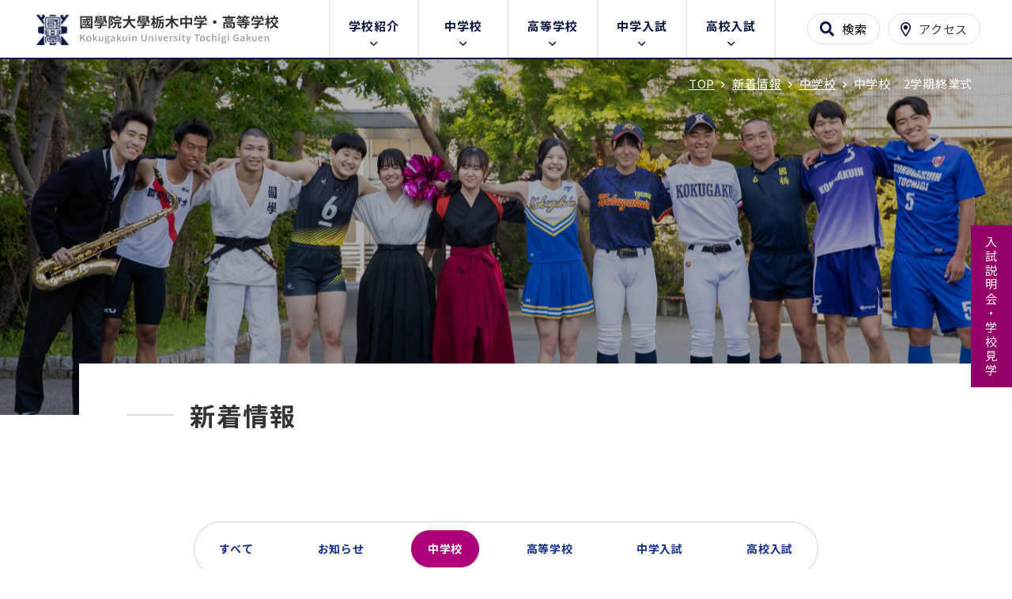

--- FILE ---
content_type: text/html; charset=UTF-8
request_url: https://kokugakuintochigi.jp/news/10202/
body_size: 8156
content:
<!DOCTYPE html><html lang="ja" dir="ltr" itemscope itemtype="https://schema.org/WebSite"><head><meta charset="utf-8"><meta content="IE=Edge" http-equiv="X-UA-Compatible"><meta content="width=device-width" name="viewport"><meta content="telephone=no" name="format-detection"><meta content="中学校　2学期終業式 | 國學院大學栃木中学・高等学校" name="title"><meta content="國學院大學栃木中学・高等学校公式ホームページ" name="description"><meta content="中学校　2学期終業式 | 國學院大學栃木中学・高等学校" itemprop="name"><meta content="國學院大學栃木中学・高等学校公式ホームページ" itemprop="description"><meta content="website" property="og:type"><meta property="og:site_name" content="中学校　2学期終業式 | 國學院大學栃木中学・高等学校"><meta property="og:locale" content="ja_JP"><meta content="中学校　2学期終業式 | 國學院大學栃木中学・高等学校" property="og:title"><meta content="國學院大學栃木中学・高等学校公式ホームページ" property="og:description"><meta content="https://kokugakuintochigi.jp/news/10202/" property="og:url"><meta content="https://kokugakuintochigi.jp/wp/wp-content/themes/kokugakuintochigi/images/common/ogp.jpg" property="og:image"><link href='//fonts.googleapis.com' rel='preconnect dns-prefetch'><link href='//fonts.gstatic.com' rel='preconnect dns-prefetch'><link href='//www.google-analytics.com' rel='preconnect dns-prefetch'><link href='//ajaxzip3.github.io' rel='preconnect dns-prefetch'><link rel="apple-touch-icon" sizes="180x180" href="https://kokugakuintochigi.jp/wp/wp-content/themes/kokugakuintochigi/images/favicon/apple-touch-icon.png"><link rel="icon" type="image/png" sizes="32x32" href="https://kokugakuintochigi.jp/wp/wp-content/themes/kokugakuintochigi/images/favicon/favicon-32x32.png"><link rel="icon" type="image/png" sizes="16x16" href="https://kokugakuintochigi.jp/wp/wp-content/themes/kokugakuintochigi/images/favicon/favicon-16x16.png"><link rel="manifest" href="https://kokugakuintochigi.jp/wp/wp-content/themes/kokugakuintochigi/images/favicon/site.webmanifest"><link rel="mask-icon" href="https://kokugakuintochigi.jp/wp/wp-content/themes/kokugakuintochigi/images/favicon/safari-pinned-tab.svg" color="#0b1644"><meta name="msapplication-TileColor" content="#0b1644"><meta name="theme-color" content="#ffffff"><meta name="google-site-verification" content="0rtDcqQa-Jy7KQh22B9wFGe1y4M4dNQDzwXn-le86uU" />  <script async src="https://www.googletagmanager.com/gtag/js?id=G-QPQ5QYL8N0"></script> <script>window.dataLayer = window.dataLayer || [];
  function gtag(){dataLayer.push(arguments);}
  gtag('js', new Date());

  gtag('config', 'G-QPQ5QYL8N0');</script> <link href="https://kokugakuintochigi.jp/wp/wp-content/themes/kokugakuintochigi/css/all.min.css" class="async"><link href="https://cdnjs.cloudflare.com/ajax/libs/Swiper/4.5.0/css/swiper.min.css" class="async"><link href="https://kokugakuintochigi.jp/wp/wp-content/themes/kokugakuintochigi/css/modaal.min.css" class="async"><link href="https://fonts.googleapis.com/css?family=Noto+Sans+JP:400,500,700&display=swap&subset=japanese" class="async"><link href="https://fonts.googleapis.com/css2?family=Oswald:wght@300;400;500;600;700&display=swap" rel="stylesheet">  <script src="https://code.jquery.com/jquery-3.6.0.min.js" integrity="sha256-/xUj+3OJU5yExlq6GSYGSHk7tPXikynS7ogEvDej/m4=" crossorigin="anonymous" defer></script> <script src="https://cdnjs.cloudflare.com/ajax/libs/Swiper/4.5.0/js/swiper.min.js" defer></script> <script src="https://cdnjs.cloudflare.com/ajax/libs/Modaal/0.4.4/js/modaal.min.js" defer></script> <script src="https://kokugakuintochigi.jp/wp/wp-content/themes/kokugakuintochigi/js/jquery.dualtab.js" defer></script> <script src="https://kokugakuintochigi.jp/wp/wp-content/themes/kokugakuintochigi/js/common.js" defer></script>  <script async src="https://www.googletagmanager.com/gtag/js?id=UA-176045095-7"></script> <script>window.dataLayer = window.dataLayer || [];
  function gtag(){dataLayer.push(arguments);}
  gtag('js', new Date());

  gtag('config', 'UA-176045095-7');</script> <link media="all" href="https://kokugakuintochigi.jp/wp/wp-content/cache/autoptimize/css/autoptimize_82d0c34c63887f5c24a826cd34ab6b86.css" rel="stylesheet"><title>中学校　2学期終業式 | 國學院大學栃木中学・高等学校</title><meta name='robots' content='max-image-preview:large' /><link class='async' id='css-style-css' href='https://kokugakuintochigi.jp/wp/wp-content/themes/kokugakuintochigi/style.css' type='text/css' media='all'><link class='async' id='wp-block-library-css' href='https://kokugakuintochigi.jp/wp/wp-includes/css/dist/block-library/style.min.css' type='text/css' media='all'><link rel="https://api.w.org/" href="https://kokugakuintochigi.jp/wp-json/" /><link rel="alternate" title="JSON" type="application/json" href="https://kokugakuintochigi.jp/wp-json/wp/v2/posts/10202" /><link rel="EditURI" type="application/rsd+xml" title="RSD" href="https://kokugakuintochigi.jp/wp/xmlrpc.php?rsd" /><meta name="generator" content="WordPress 6.8.3" /><link rel="canonical" href="https://kokugakuintochigi.jp/news/10202/" /><link rel='shortlink' href='https://kokugakuintochigi.jp/?p=10202' /><link rel="alternate" title="oEmbed (JSON)" type="application/json+oembed" href="https://kokugakuintochigi.jp/wp-json/oembed/1.0/embed?url=https%3A%2F%2Fkokugakuintochigi.jp%2Fnews%2F10202%2F" /><link rel="alternate" title="oEmbed (XML)" type="text/xml+oembed" href="https://kokugakuintochigi.jp/wp-json/oembed/1.0/embed?url=https%3A%2F%2Fkokugakuintochigi.jp%2Fnews%2F10202%2F&#038;format=xml" /><link rel="icon" href="/wp/wp-content/uploads/2021/08/favicon-16x16-1.png" sizes="32x32" /><link rel="icon" href="/wp/wp-content/uploads/2021/08/favicon-16x16-1.png" sizes="192x192" /><link rel="apple-touch-icon" href="/wp/wp-content/uploads/2021/08/favicon-16x16-1.png" /><meta name="msapplication-TileImage" content="/wp/wp-content/uploads/2021/08/favicon-16x16-1.png" /></head><body itemscope itemtype="https://schema.org/WebPage" class="wp-singular post-template-default single single-post postid-10202 single-format-standard wp-theme-kokugakuintochigi" id="%e4%b8%ad%e5%ad%a6%e6%a0%a1%e3%80%802%e5%ad%a6%e6%9c%9f%e7%b5%82%e6%a5%ad%e5%bc%8f"><header id="global_header" class="global_header" itemscope itemtype="https://schema.org/WPHeader"><div class="inner"><p class="gh_logo"><a href="https://kokugakuintochigi.jp/"><img src="https://kokugakuintochigi.jp/wp/wp-content/themes/kokugakuintochigi/images/common/logo.svg" alt=""></a></p> <button type="button" class="gh_menu" id="gh_menu"><span class="icon"></span><i>MENU</i></button></div><ul class="btn_links _over-PC"><li><a href="https://kokugakuintochigi.jp/experience/">入試説明会・学校見学</a></li></ul></header><nav id="global_navigation" class="global_navigation" itemscope itemtype="https://schema.org/SiteNavigationElement"><ul class="btn_links _under-TB"><li><a href="https://kokugakuintochigi.jp/experience/">入試説明会・学校見学</a></li></ul><ul class="gn_links-01 module_menu-01"><li class="_hasChild intro "> <button class="gnl_button mm_button" type="button"><span>開閉</span></button> <a class="gnl_title mm_title" href="/intro/" >学校紹介</a><div class="gnl_wrapper mm_wrapper-01"><div class="gnl_inner mm_inner-01"><div class="gnl_title"><a href="/intro/" ><span>学校紹介</span></a></div><ul><li><a class="gnl_title mm_title-01" href="/intro/" >学校紹介<span>トップ</span></a></li><li><a class="gnl_title mm_title-01" href="/intro/history/" >沿革</a></li><li><a class="gnl_title mm_title-01" href="/intro/policy/" >教育の指針</a></li><li><a class="gnl_title mm_title-01" href="/intro/facilities/" >施設紹介</a></li><li><a class="gnl_title mm_title-01" href="/intro/access/" >アクセス</a></li></ul></div></div></li><li class="_hasChild junior "> <button class="gnl_button mm_button" type="button"><span>開閉</span></button> <a class="gnl_title mm_title" href="/junior/" >中学校</a><div class="gnl_wrapper mm_wrapper-01"><div class="gnl_inner mm_inner-01"><div class="gnl_title"><a href="/junior/" ><span>中学校</span></a></div><ul><li><a class="gnl_title mm_title-01" href="/junior/" >中学校<span>トップ</span></a></li><li><a class="gnl_title mm_title-01" href="/news/category/news-junior/" >新着情報</a></li><li><a class="gnl_title mm_title-01" href="/junior/greeting/" >学校長挨拶</a></li><li> <button class="gnl_button mm_button-01" type="button"><span>開閉</span></button> <a class="gnl_title mm_title-01" href="/junior/education/" >本校の教育</a><div class="gnl_wrapper mm_wrapper-02"><div class="gnl_inner mm_inner-02"><ul><li><a class="gnl_title mm_title-02" href="/junior/education/consistent/" >中高一貫教育</a></li><li><a class="gnl_title mm_title-02" href="/junior/education/curriculum/" >カリキュラム</a></li><li><a class="gnl_title mm_title-02" href="/junior/education/program/" >学力向上プログラム</a></li><li><a class="gnl_title mm_title-02" href="/junior/education/edu/" >「いじめ」に対する基本方針</a></li></ul></div></div></li><li> <button class="gnl_button mm_button-01" type="button"><span>開閉</span></button> <a class="gnl_title mm_title-01" href="/junior/life/" >学校生活</a><div class="gnl_wrapper mm_wrapper-02"><div class="gnl_inner mm_inner-02"><ul><li><a class="gnl_title mm_title-02" href="/junior/life/yearevent/" >年間行事</a></li><li><a class="gnl_title mm_title-02" href="/junior/life/day/" >生徒の一日</a></li><li><a class="gnl_title mm_title-02" href="/junior/life/club/" >部活動</a></li></ul></div></div></li><li><a class="gnl_title mm_title-01" href="/junior/course/" >進路実績</a></li><li><a class="gnl_title mm_title-01" href="/junior/download/" >書式ダウンロード</a></li></ul></div></div></li><li class="_hasChild high "> <button class="gnl_button mm_button" type="button"><span>開閉</span></button> <a class="gnl_title mm_title" href="/high/" >高等学校</a><div class="gnl_wrapper mm_wrapper-01"><div class="gnl_inner mm_inner-01"><div class="gnl_title"><a href="/high/" ><span>高等学校</span></a></div><ul><li><a class="gnl_title mm_title-01" href="/high/" >高等学校<span>トップ</span></a></li><li><a class="gnl_title mm_title-01" href="/news/category/news-high/" >新着情報</a></li><li><a class="gnl_title mm_title-01" href="/high/greeting/" >学校長挨拶</a></li><li> <button class="gnl_button mm_button-01" type="button"><span>開閉</span></button> <a class="gnl_title mm_title-01" href="/high/education/" >本校の教育</a><div class="gnl_wrapper mm_wrapper-02"><div class="gnl_inner mm_inner-02"><ul><li><a class="gnl_title mm_title-02" href="/high/education/ability/" >学力と人間力</a></li><li><a class="gnl_title mm_title-02" href="/high/education/course/" >コース紹介</a></li><li><a class="gnl_title mm_title-02" href="/high/education/program/" >学力向上プログラム</a></li><li><a class="gnl_title mm_title-02" href="/high/education/career/" >キャリア教育</a></li><li><a class="gnl_title mm_title-02" href="/high/education/edu/" >「いじめ」に対する基本方針</a></li></ul></div></div></li><li> <button class="gnl_button mm_button-01" type="button"><span>開閉</span></button> <a class="gnl_title mm_title-01" href="/high/life/" >学校生活</a><div class="gnl_wrapper mm_wrapper-02"><div class="gnl_inner mm_inner-02"><ul><li><a class="gnl_title mm_title-02" href="/high/life/yearevent/" >年間行事</a></li><li><a class="gnl_title mm_title-02" href="/high/life/day/" >生徒の一日</a></li><li><a class="gnl_title mm_title-02" href="/high/life/club/" >部活動</a></li><li><a class="gnl_title mm_title-02" href="/high/life/uniform/" >制服紹介</a></li></ul></div></div></li><li><a class="gnl_title mm_title-01" href="/high/course/" >進路実績</a></li><li><a class="gnl_title mm_title-01" href="/high/download/" >書式ダウンロード</a></li><li><a class="gnl_title mm_title-01" href="/high/message/" >先輩メッセージ</a></li></ul></div></div></li><li class="_hasChild junior_exam "> <button class="gnl_button mm_button" type="button"><span>開閉</span></button> <a class="gnl_title mm_title" href="/junior_exam/" >中学入試</a><div class="gnl_wrapper mm_wrapper-01"><div class="gnl_inner mm_inner-01"><div class="gnl_title"><a href="/junior_exam/" ><span>中学入試</span></a></div><ul><li><a class="gnl_title mm_title-01" href="/junior_exam/" >中学入試<span>トップ</span></a></li><li><a class="gnl_title mm_title-01" href="/news/category/news-jadm/" >新着情報</a></li><li><a class="gnl_title mm_title-01" href="https://kokugakuintochigi.jp/junior_exam/application/" >募集要項</a></li><li><a class="gnl_title mm_title-01" href="https://mirai-compass.net/usr/ktochigj/common/login.jsf" target="_blank">出願サイト</a></li><li><a class="gnl_title mm_title-01" href="https://www.go-pass.net/ktochigj/" target="_blank">合否照会</a></li><li><a class="gnl_title mm_title-01" href="/junior_exam/session/" >入試説明会</a></li><li><a class="gnl_title mm_title-01" href="/junior_exam/offcampus/" >校外説明会</a></li><li><a class="gnl_title mm_title-01" href="https://kokugakuintochigi.jp/junior_exam/new6/" >新小学4～6年生対象　学校説明会</a></li></ul></div></div></li><li class="_hasChild high_exam "> <button class="gnl_button mm_button" type="button"><span>開閉</span></button> <a class="gnl_title mm_title" href="/high_exam/" >高校入試</a><div class="gnl_wrapper mm_wrapper-01"><div class="gnl_inner mm_inner-01"><div class="gnl_title"><a href="/high_exam/" ><span>高校入試</span></a></div><ul><li><a class="gnl_title mm_title-01" href="/high_exam/" >高校入試<span>トップ</span></a></li><li><a class="gnl_title mm_title-01" href="/news/category/news-hadm/" >新着情報</a></li><li><a class="gnl_title mm_title-01" href="https://mirai-compass.net/usr/ktochigh/common/login.jsf" target="_blank">出願サイト</a></li><li><a class="gnl_title mm_title-01" href="https://www.go-pass.net/ktochigh/" target="_blank">合否照会</a></li><li><a class="gnl_title mm_title-01" href="/high_exam/application/" >募集要項</a></li><li><a class="gnl_title mm_title-01" href="/high_exam/internet/" >インターネット出願手続概要</a></li><li><a class="gnl_title mm_title-01" href="/high_exam/documents/" >出願書類(R8年度入試用）</a></li><li><a class="gnl_title mm_title-01" href="/high_exam/dormitory/" >入寮案内（男子）</a></li><li><a class="gnl_title mm_title-01" href="/high_exam/session/" >入試説明会</a></li><li><a class="gnl_title mm_title-01" href="/high_exam/offcampus/" >校外説明会</a></li><li><a class="gnl_title mm_title-01" href="/high_exam/一日体験学習/" >一日体験学習　come on in 国学院</a></li><li><a class="gnl_title mm_title-01" href="/high_exam/キャンパスツアー/" >國學院大學キャンパスツアー</a></li><li><a class="gnl_title mm_title-01" href="/high_exam/kokutochi_challenge/" >国栃チャレンジ</a></li><li><a class="gnl_title mm_title-01" href="https://kokugakuintochigi.jp/high_exam/newjr3/" >新中学2.3年生対象　学校説明会</a></li></ul></div></div></li><li class="gh_searchbtn"> <button type="button" class="gh_search" id="gh_search"> <span class="icon"> <svg xmlns="http://www.w3.org/2000/svg" width="18.052" height="18.055" viewBox="0 0 18.052 18.055"> <path class="svgcolor" d="M17.807,15.61l-3.516-3.516a.846.846,0,0,0-.6-.247h-.575a7.331,7.331,0,1,0-1.269,1.269v.575a.846.846,0,0,0,.247.6l3.516,3.516a.843.843,0,0,0,1.2,0l1-1A.85.85,0,0,0,17.807,15.61ZM7.334,11.848a4.513,4.513,0,1,1,4.513-4.513A4.511,4.511,0,0,1,7.334,11.848Z"/> </svg> 検索 </span> </button></li><li class="gh_access"> <a href="https://kokugakuintochigi.jp/access/"> <span class="icon"> <svg xmlns="http://www.w3.org/2000/svg" width="13.5" height="18.009" viewBox="0 0 13.5 18.009"> <path class="svgcolor" d="M6.75-15.75a6.515,6.515,0,0,1,3.375.914,6.879,6.879,0,0,1,2.461,2.461A6.515,6.515,0,
 0,1,13.5-9a6.274,6.274,0,0,1-.246,1.828A10.56,10.56,0,0,1,12.3-5.133q-.492.844-2.039,3.3L8.191,1.441a1.611,1.611,0,0,1-.879.721,1.685,1.685,0,0,1-1.125,0,1.611,1.611,0,0,1-.879-.721L3.234-1.828Q1.687-4.289,1.2-5.1A11.368,11.368,0,0,1,.246-7.172,6.274,6.274,0,0,1,0-9a6.515,6.515,0,0,1,.914-3.375,6.879,6.879,0,0,1,2.461-2.461A6.515,6.515,0,0,1,6.75-15.75ZM6.75.562,8.965-2.953q1.406-2.25,1.863-2.988a9.793,9.793,0,0,0,.791-1.652A4.582,4.582,0,0,0,11.812-9a4.886,4.886,0,0,0-.686-2.531,5.159,5.159,0,0,0-1.846-1.846,4.886,4.886,0,0,0-2.531-.686,4.886,4.886,0,0,0-2.531.686,5.159,5.159,0,0,0-1.846,1.846A4.886,4.886,0,0,0,1.687-9a4.755,4.755,0,0,0,.193,1.424,8.529,8.529,0,0,0,.826,1.67q.422.738,1.828,2.988Q5.871-.844,6.75.562ZM3.937-9a2.708,2.708,0,0,1,.826-1.986,2.708,2.708,0,0,1,1.986-.826,2.708,2.708,0,0,1,1.986.826A2.708,2.708,0,0,1,9.562-9a2.708,2.708,0,0,1-.826,1.986,2.708,2.708,0,0,1-1.986.826,2.708,2.708,0,0,1-1.986-.826A2.708,2.708,0,0,1,3.937-9Z" transform="translate(0 15.75)"/> </svg> アクセス </span> </a></li></ul><ul class="gn_links-02 module_menu-02"><li class="_under-TB"> <a href="/news/" ><span>新着情報</span></a></li><li class="_under-TB"> <a href="/experience/" ><span>入試説明会・学校見学</span></a></li><li class="_under-TB"> <a href="/contact/" ><span>お問い合わせ・資料請求</span></a></li><li class="_under-TB"> <a href="/parent/" ><span>父母会</span></a></li><li class="_under-TB"> <a href="/alumni/" ><span>同窓会</span></a></li><li class="_under-TB"> <a href="/guide/" ><span>ご利用ガイド</span></a></li><li class="_under-TB"> <a href="/link/" ><span>リンク集</span></a></li></ul><div class="inner"><div class="gn_search module_search-01"><form class="gns_form ms_from" role="search" method="get" action="/"> <input class="ms_input" type="search" value="" name="s" id="s" placeholder="検索したい用語を入力してください。"> <button type="submit" class="ms_button"><span></span></button></form></div></div></nav><div class="overlay" id="overlay"></div><div class="global_wrapper"><main id="global_contents" class="global_contents" itemscope itemprop="mainContentOfPage"><section><div class="global_mainVisual"><div class="global_inner"><div class="gm_background" style="background-image: url(/wp/wp-content/uploads/2025/05/MOMO2019-scaled.jpg)"></div><p class="gm_title"><span>新着情報</span></p></div><nav class="module_breadCrumb"><div class="global_inner"><ul class="module_breadCrumb-01" itemprop="Breadcrumb" itemscope itemtype="https://schema.org/BreadcrumbList"><li itemprop="itemListElement" itemscope itemtype="https://schema.org/ListItem"><a itemscope itemtype="https://schema.org/Thing" itemprop="item" href="https://kokugakuintochigi.jp/" class="home" ><span itemprop="name">TOP</span></a><meta itemprop="position" content="1" /></li><li itemprop="itemListElement" itemscope itemtype="https://schema.org/ListItem"><a itemscope itemtype="https://schema.org/Thing" itemprop="item" href="https://kokugakuintochigi.jp/news/" ><span itemprop="name">新着情報</span></a><meta itemprop="position" content="2" /></li><li itemprop="itemListElement" itemscope itemtype="https://schema.org/ListItem"><a itemscope itemtype="https://schema.org/Thing" itemprop="item" href="https://kokugakuintochigi.jp/news/category/news-junior/"><span itemprop="name">中学校</span></a><meta itemprop="position" content="3" /></li><li itemprop="itemListElement" itemscope itemtype="https://schema.org/ListItem"><span itemprop="name">中学校　2学期終業式</span><meta itemprop="position" content="4" /></li></ul></div></nav></div><div class="content_inner"><div class="gc_main _oneColumn"><nav class="local_navigation" id="local_navigation"><ul class="module_menu-03"><li class="all"><a href="https://kokugakuintochigi.jp/news/">すべて</a></li><li class="news-intro "> <a class="" href="https://kokugakuintochigi.jp/news/category/news-intro/"><span>お知らせ</span></a></li><li class="news-junior single-current"> <a class="" href="https://kokugakuintochigi.jp/news/category/news-junior/"><span>中学校</span></a></li><li class="news-high "> <a class="" href="https://kokugakuintochigi.jp/news/category/news-high/"><span>高等学校</span></a></li><li class="news-jadm "> <a class="" href="https://kokugakuintochigi.jp/news/category/news-jadm/"><span>中学入試</span></a></li><li class="news-hadm "> <a class="" href="https://kokugakuintochigi.jp/news/category/news-hadm/"><span>高校入試</span></a></li></ul></nav><article><div class="module_titleSingle"><div class="head"><p class="date"><time datetime="2021-12-24">2021.12.24</time></p><p class="category"><span class="label news-junior">中学校</span></p></div><div class="body"><h1 class="module_title-01"><span>中学校　2学期終業式</span></h1></div></div><div class="module_column-col1 "><p><strong>令和3年12月20日（月）　大ホール<br /> </strong>　2学期終業式が大ホールで行われました。青木一男学校長は式辞の中で、「努力をしてもなかなか結果が出ず、上手くいかない事もある。しかし、やってきた事は決して無駄にはならないので、自分を信じて前へ進めば自ずと道は拓けていく」と述べました。その後、表彰が行われました。</p><p>各種表彰は以下の通りです。</p><p>◆令和3年度　関東ブロックジュニアなぎなた大会<br /> 第3位　坪山　遥音（3年）</p><p>◆栃木市イングリッシュスピーチリサイタル<br /> 中島　さくら（1年）　松永　季和（2年）　川上　晃矢（3年）</p><p>◆令和3年度　中学生の人権作文コンテスト　栃木支部大会<br /> 優良賞　河合　諒斗（3年）</p><p>◆令和3年度　「税について」の作文<br /> 栃木県知事賞　　　　　　　　　髙橋　優乃（3年）<br /> 栃木県納税貯蓄組合連合会長賞　久米　悠雅（3年）<br /> 栃木税務署長賞　　　　　　　　坪山　遥音（3年）</p><p>◆第54回　下野教育書道展<br /> 金賞　　符　文媛（2年）<br /> 銀賞　岩上　琴音（1年）　佐々木桃寧（1年）　登坂　太晴（1年）<br /> 銅賞　山本　佳奈（3年）</p><p>◆第58回全国競技大会<br /> 学年優秀賞　　　　　押山　理愛（2年）<br /> 創玄書道会奨励賞　　西山　詩菜（2年）<br /> 金賞　　　　　　　　小笠原　百香（1年）<br /> 銀賞　　　　　　　　栃木　美空（2年）　齋藤　実菜弥（1年）</p><p>◆令和3年度　栃木市理科研究展覧会<br /> 1年生　優秀賞　市川　奏太　　小口　凜　　早川　詩桜<br /> 2年生　優秀賞　近藤　凛　　髙森　亜門　　優良賞　吉田　翔海<br /> 3年生　優秀賞　河合　諒斗　　舘野　愛依　　濱野　健</p></div><div class="module_gallery-03"><ul class="gallery"><li> <a href="/wp/wp-content/uploads/2021/12/DSC_6548-850x569.jpg" data-group="modal_01" data-modaal-desc="終業式の様子①" class="modal_01" ><div class="head"><p class="image"> <img src="/wp/wp-content/uploads/2021/12/DSC_6548-930x520.jpg" alt="終業式の様子①"></p></div> </a></li><li> <a href="/wp/wp-content/uploads/2021/12/DSC_6567-850x569.jpg" data-group="modal_01" data-modaal-desc="終業式の様子②" class="modal_01" ><div class="head"><p class="image"> <img src="/wp/wp-content/uploads/2021/12/DSC_6567-930x520.jpg" alt="終業式の様子②"></p></div> </a></li><li> <a href="/wp/wp-content/uploads/2021/12/DSC_6549-850x569.jpg" data-group="modal_01" data-modaal-desc="表彰式の様子" class="modal_01" ><div class="head"><p class="image"> <img src="/wp/wp-content/uploads/2021/12/DSC_6549-930x520.jpg" alt="表彰式の様子"></p></div> </a></li></ul></div></article><ul class="module_pager-02"><li class="back"><a href="https://kokugakuintochigi.jp/news/"><span>新着情報一覧へ</span></a></li><li class="prev"><a href="https://kokugakuintochigi.jp/news/10197/"><span>前の記事</span></a></li><li class="next"><a href="https://kokugakuintochigi.jp/news/10216/"><span>次の記事</span></a></li></ul></div></div></section></main></div><footer id="global_footer" class="global_footer" itemscope itemtype="https://schema.org/WPFooter"><div class="gf_links-wrap"><ul class="gf_links-01 module_menu-01"><li> <button class="gfl_button mm_button" type="button"><span>開閉</span></button> <a class="gfl_title mm_title" href="/intro/" >学校紹介</a><div class="gfl_wrapper mm_wrapper-01"><div class="gfl_inner mm_inner-01"><ul><li><a class="gfl_title mm_title-01" href="/intro/history/" >沿革</a></li><li><a class="gfl_title mm_title-01" href="/intro/policy/" >教育の指針</a></li><li><a class="gfl_title mm_title-01" href="/intro/facilities/" >施設紹介</a></li><li><a class="gfl_title mm_title-01" href="/intro/access/" >アクセス</a></li></ul></div></div></li><li> <button class="gfl_button mm_button" type="button"><span>開閉</span></button> <a class="gfl_title mm_title" href="/junior/" >中学校</a><div class="gfl_wrapper mm_wrapper-01"><div class="gfl_inner mm_inner-01"><ul><li><a class="gfl_title mm_title-01" href="/news/category/news-junior/" >新着情報</a></li><li><a class="gfl_title mm_title-01" href="/junior/greeting/" >学校長挨拶</a></li><li> <button class="gfl_button mm_button-01" type="button"><span>開閉</span></button> <a class="gfl_title mm_title-01" href="/junior/education/" >本校の教育</a><div class="gfl_wrapper mm_wrapper-02"><div class="gfl_inner mm_inner-02"><ul><li><a class="gfl_title mm_title-02" href="/junior/education/consistent/" >中高一貫教育</a></li><li><a class="gfl_title mm_title-02" href="/junior/education/curriculum/" >カリキュラム</a></li><li><a class="gfl_title mm_title-02" href="/junior/education/program/" >学力向上プログラム</a></li><li><a class="gfl_title mm_title-02" href="/junior/education/edu/" >「いじめ」に対する基本方針</a></li></ul></div></div></li><li> <button class="gfl_button mm_button-01" type="button"><span>開閉</span></button> <a class="gfl_title mm_title-01" href="/junior/life/" >学校生活</a><div class="gfl_wrapper mm_wrapper-02"><div class="gfl_inner mm_inner-02"><ul><li><a class="gfl_title mm_title-02" href="/junior/life/yearevent/" >年間行事</a></li><li><a class="gfl_title mm_title-02" href="/junior/life/day/" >生徒の一日</a></li><li><a class="gfl_title mm_title-02" href="/junior/life/club/" >部活動</a></li></ul></div></div></li><li><a class="gfl_title mm_title-01" href="/junior/course/" >進路実績</a></li><li><a class="gfl_title mm_title-01" href="/junior/download/" >書式ダウンロード</a></li></ul></div></div></li><li> <button class="gfl_button mm_button" type="button"><span>開閉</span></button> <a class="gfl_title mm_title" href="/high/" >高等学校</a><div class="gfl_wrapper mm_wrapper-01"><div class="gfl_inner mm_inner-01"><ul><li><a class="gfl_title mm_title-01" href="/news/category/news-high/" >新着情報</a></li><li><a class="gfl_title mm_title-01" href="/high/greeting/" >学校長挨拶</a></li><li> <button class="gfl_button mm_button-01" type="button"><span>開閉</span></button> <a class="gfl_title mm_title-01" href="/high/education/" >本校の教育</a><div class="gfl_wrapper mm_wrapper-02"><div class="gfl_inner mm_inner-02"><ul><li><a class="gfl_title mm_title-02" href="/high/education/ability/" >学力と人間力</a></li><li><a class="gfl_title mm_title-02" href="/high/education/course/" >コース紹介</a></li><li><a class="gfl_title mm_title-02" href="/high/education/program/" >学力向上プログラム</a></li><li><a class="gfl_title mm_title-02" href="/high/education/career/" >キャリア教育</a></li><li><a class="gfl_title mm_title-02" href="/high/education/edu/" >「いじめ」に対する基本方針</a></li></ul></div></div></li><li> <button class="gfl_button mm_button-01" type="button"><span>開閉</span></button> <a class="gfl_title mm_title-01" href="/high/life/" >学校生活</a><div class="gfl_wrapper mm_wrapper-02"><div class="gfl_inner mm_inner-02"><ul><li><a class="gfl_title mm_title-02" href="/high/life/yearevent/" >年間行事</a></li><li><a class="gfl_title mm_title-02" href="/high/life/day/" >生徒の一日</a></li><li><a class="gfl_title mm_title-02" href="/high/life/club/" >部活動</a></li><li><a class="gfl_title mm_title-02" href="/high/life/uniform/" >制服紹介</a></li></ul></div></div></li><li><a class="gfl_title mm_title-01" href="/high/course/" >進路実績</a></li><li><a class="gfl_title mm_title-01" href="/high/download/" >書式ダウンロード</a></li><li><a class="gfl_title mm_title-01" href="/high/message/" >先輩メッセージ</a></li></ul></div></div></li><li> <button class="gfl_button mm_button" type="button"><span>開閉</span></button> <a class="gfl_title mm_title" href="/junior_exam/" >中学入試</a><div class="gfl_wrapper mm_wrapper-01"><div class="gfl_inner mm_inner-01"><ul><li><a class="gfl_title mm_title-01" href="/news/category/news-jadm/" >新着情報</a></li><li><a class="gfl_title mm_title-01" href="https://kokugakuintochigi.jp/junior_exam/application/" >募集要項</a></li><li><a class="gfl_title mm_title-01" href="https://mirai-compass.net/usr/ktochigj/common/login.jsf" target="_blank">出願サイト</a></li><li><a class="gfl_title mm_title-01" href="https://www.go-pass.net/ktochigj/" target="_blank">合否照会</a></li><li><a class="gfl_title mm_title-01" href="/junior_exam/session/" >入試説明会</a></li><li><a class="gfl_title mm_title-01" href="/junior_exam/offcampus/" >校外説明会</a></li><li><a class="gfl_title mm_title-01" href="https://kokugakuintochigi.jp/junior_exam/new6/" >新小学4～6年生対象　学校説明会</a></li></ul></div></div></li><li> <button class="gfl_button mm_button" type="button"><span>開閉</span></button> <a class="gfl_title mm_title" href="/high_exam/" >高校入試</a><div class="gfl_wrapper mm_wrapper-01"><div class="gfl_inner mm_inner-01"><ul><li><a class="gfl_title mm_title-01" href="/news/category/news-hadm/" >新着情報</a></li><li><a class="gfl_title mm_title-01" href="https://mirai-compass.net/usr/ktochigh/common/login.jsf" target="_blank">出願サイト</a></li><li><a class="gfl_title mm_title-01" href="https://www.go-pass.net/ktochigh/" target="_blank">合否照会</a></li><li><a class="gfl_title mm_title-01" href="/high_exam/application/" >募集要項</a></li><li><a class="gfl_title mm_title-01" href="/high_exam/internet/" >インターネット出願手続概要</a></li><li><a class="gfl_title mm_title-01" href="/high_exam/documents/" >出願書類(R8年度入試用）</a></li><li><a class="gfl_title mm_title-01" href="/high_exam/dormitory/" >入寮案内（男子）</a></li><li><a class="gfl_title mm_title-01" href="/high_exam/session/" >入試説明会</a></li><li><a class="gfl_title mm_title-01" href="/high_exam/offcampus/" >校外説明会</a></li><li><a class="gfl_title mm_title-01" href="/high_exam/一日体験学習/" >一日体験学習　come on in 国学院</a></li><li><a class="gfl_title mm_title-01" href="/high_exam/キャンパスツアー/" >國學院大學キャンパスツアー</a></li><li><a class="gfl_title mm_title-01" href="/high_exam/kokutochi_challenge/" >国栃チャレンジ</a></li><li><a class="gfl_title mm_title-01" href="https://kokugakuintochigi.jp/high_exam/newjr3/" >新中学2.3年生対象　学校説明会</a></li></ul></div></div></li></ul><ul class="gf_links-02 module_menu-02"><li><a href="/news/" >新着情報</a></li><li><a href="/experience/" >入試説明会・学校見学</a></li><li><a href="/contact/" >お問い合わせ・資料請求</a></li><li><a href="/parent/" >父母会</a></li><li><a href="/alumni/" >同窓会</a></li><li><a href="/guide/" >ご利用ガイド</a></li><li><a href="/link/" >リンク集</a></li></ul></div><div class="gf_information"><div class="global_inner"><p class="gf_logo"><a href="https://kokugakuintochigi.jp/"><img src="https://kokugakuintochigi.jp/wp/wp-content/themes/kokugakuintochigi/images/common/logo-f.svg" alt=""></a></p> <address><p class="gf_address"><a href="https://goo.gl/maps/gS8tCus7yXgdKDX9A" target="_blank">〒<span class="font_oswald">328-8588</span><br>栃木県栃木市平井町608番地</a></p><p class="gf_tel">TEL：<a href="tel:0282225511"><span class="font_oswald">0282-22-5511</span></a><br>FAX：<span class="font_oswald">0282-22-2822</span></p> </address></div><p class="gf_copyright"><span>©2020 Kokugakuin University Tochigi Gakuen</span></p></div><p class="gf_pageTop"><a href="#"><span>ページトップへ戻る</span></a></p><ul class="btn_links _under-TB"><li><a href="https://kokugakuintochigi.jp/experience/">入試説明会・学校見学</a></li></ul></footer> <script type="speculationrules">{"prefetch":[{"source":"document","where":{"and":[{"href_matches":"\/*"},{"not":{"href_matches":["\/wp\/wp-*.php","\/wp\/wp-admin\/*","\/wp\/wp-content\/uploads\/*","\/wp\/wp-content\/*","\/wp\/wp-content\/plugins\/*","\/wp\/wp-content\/themes\/kokugakuintochigi\/*","\/*\\?(.+)"]}},{"not":{"selector_matches":"a[rel~=\"nofollow\"]"}},{"not":{"selector_matches":".no-prefetch, .no-prefetch a"}}]},"eagerness":"conservative"}]}</script> </body></html>

--- FILE ---
content_type: text/css
request_url: https://kokugakuintochigi.jp/wp/wp-content/cache/autoptimize/css/autoptimize_82d0c34c63887f5c24a826cd34ab6b86.css
body_size: 34374
content:
@keyframes line-anime{0%{transform:scaleY(1)}100%{transform:scaleY(0)}}.content_inner,.global_inner{position:relative;padding:0 20px;width:100%;transition:padding .3s}@media(min-width:768px){.content_inner,.global_inner{margin:0 auto;padding:0 50px}}.module_faqList-01>li .body .title:before,.module_faqList-01>li .head .title:before{display:block;position:absolute;left:0;top:0;border-radius:50%;width:36px;height:36px;font-size:18px;color:#fff;line-height:36px;text-align:center}[class*=module_gallery-] ul li a:before,[class^=module_column-col] .imgLink:before,[class*=module_gallery-] ul li a:after,[class^=module_column-col] .imgLink:after{content:"";display:block;position:absolute;right:0;bottom:0;z-index:10;width:30px;height:30px}[class*=module_gallery-] ul li a:before,[class^=module_column-col] .imgLink:before{background-color:rgba(255,255,255,.85)}[class*=module_gallery-] ul li a:after,[class^=module_column-col] .imgLink:after{content:"";display:flex;align-items:center;justify-content:center;font-family:"Font Awesome 5 Pro";font-weight:300;line-height:1;color:#fff;background-color:rgba(20,39,120,.9)}.module_newsCard-02 article .body .category .label,.module_newsCard-01 article .body .category .label,.module_newsList-02 article .body .category .label,.module_newsList-01 article .head .category .label,.module_titleSingle .head .category .label{display:inline-block;border:1px solid #0b1644;padding:0 1em}.module_password form .mp_submit-inner,.top_button-01,.form_button-01,._button-checkbox .wpcf7-form-control .wpcf7-list-item input[type=radio]+.wpcf7-list-item-label,._button-checkbox .wpcf7-form-control .wpcf7-list-item input[type=checkbox]+.wpcf7-list-item-label,._button-radio .wpcf7-form-control .wpcf7-list-item input[type=radio]+.wpcf7-list-item-label,._button-radio .wpcf7-form-control .wpcf7-list-item input[type=checkbox]+.wpcf7-list-item-label,.module_pager-02 li.back a,.module_button-01{display:block;position:relative;padding:15px 50px;border:1px solid #0b1644;border-radius:3em;min-width:240px;max-width:300px;width:100%;font-size:15px;font-weight:400;line-height:1.3;text-align:center;text-decoration:none;transition:background-color .3s,color .3s}@media(min-width:768px){.module_password form .mp_submit-inner,.top_button-01,.form_button-01,._button-checkbox .wpcf7-form-control .wpcf7-list-item input[type=radio]+.wpcf7-list-item-label,._button-checkbox .wpcf7-form-control .wpcf7-list-item input[type=checkbox]+.wpcf7-list-item-label,._button-radio .wpcf7-form-control .wpcf7-list-item input[type=radio]+.wpcf7-list-item-label,._button-radio .wpcf7-form-control .wpcf7-list-item input[type=checkbox]+.wpcf7-list-item-label,.module_pager-02 li.back a,.module_button-01{max-width:100%;width:auto}}.module_password form .mp_submit-inner span,.top_button-01 span,.form_button-01 span,._button-checkbox .wpcf7-form-control .wpcf7-list-item input[type=radio]+.wpcf7-list-item-label span,._button-checkbox .wpcf7-form-control .wpcf7-list-item input[type=checkbox]+.wpcf7-list-item-label span,._button-radio .wpcf7-form-control .wpcf7-list-item input[type=radio]+.wpcf7-list-item-label span,._button-radio .wpcf7-form-control .wpcf7-list-item input[type=checkbox]+.wpcf7-list-item-label span,.module_pager-02 li.back a span,.module_button-01 span{display:block}.global_header .gh_menu{display:flex;flex-direction:column;justify-content:center;align-items:center;width:75px;height:75px;background-color:rgba(0,0,0,0);color:#0b1644}@media(min-width:1160px){.global_header .gh_menu{display:none}}.global_header .gh_menu .icon{width:100%}.global_header .gh_menu i{font-family:"Oswald",sans-serif;font-weight:400;font-size:12px;width:100%}.global_header .gh_menu .icon{display:block;position:relative;top:13px;width:20px;height:2px;background-color:#0b1644;transition:.3s}body._open-menu .global_header .gh_menu .icon,.global_header body._open-menu .gh_menu .icon{background-color:rgba(0,0,0,0)}.global_header .gh_menu .icon:before,.global_header .gh_menu .icon:after{content:"";display:block;position:absolute;left:0;width:100%;height:2px;transition:.3s;background-color:#0b1644}.global_header .gh_menu .icon:before{top:-6px}body._open-menu .global_header .gh_menu .icon:before,.global_header body._open-menu .gh_menu .icon:before{top:0;transform:rotate(30deg)}.global_header .gh_menu .icon:after{top:6px}body._open-menu .global_header .gh_menu .icon:after,.global_header body._open-menu .gh_menu .icon:after{top:0;transform:rotate(-30deg)}.global_header .gh_menu i{margin-top:20px;font-size:10px}.file label,.module_search-01 .ms_from .ms_input,input:not([type=checkbox]):not([type=radio]):not([type=file]):not([type=button]):not([type=submit]):not([type=search]),select,textarea{border:1px solid #f6f6f6;padding:.5em 2em;width:100%;height:50px;background-color:#f6f6f6;font-size:16px;transition:border-color .3s,background-color .3s}.file label:focus,.module_search-01 .ms_from .ms_input:focus,input:focus:not([type=checkbox]):not([type=radio]):not([type=file]):not([type=button]):not([type=submit]):not([type=search]),select:focus,textarea:focus{background-color:#fff}.file label:-webkit-autofill,.module_search-01 .ms_from .ms_input:-webkit-autofill,input:-webkit-autofill:not([type=checkbox]):not([type=radio]):not([type=file]):not([type=button]):not([type=submit]):not([type=search]),select:-webkit-autofill,textarea:-webkit-autofill{-webkit-box-shadow:0 0 0 1000px #fff inset}.file label[readonly=readonly],.module_search-01 .ms_from [readonly=readonly].ms_input,input[readonly=readonly]:not([type=checkbox]):not([type=radio]):not([type=file]):not([type=button]):not([type=submit]):not([type=search]),select[readonly=readonly],textarea[readonly=readonly],.file label[readonly],.module_search-01 .ms_from [readonly].ms_input,input[readonly]:not([type=checkbox]):not([type=radio]):not([type=file]):not([type=button]):not([type=submit]):not([type=search]),select[readonly],textarea[readonly],form.custom-wpcf7c-confirmed:not([novalidate=novalidate]) .file label,.file form.custom-wpcf7c-confirmed:not([novalidate=novalidate]) label,form.custom-wpcf7c-confirmed:not([novalidate=novalidate]) .module_search-01 .ms_from .ms_input,.module_search-01 .ms_from form.custom-wpcf7c-confirmed:not([novalidate=novalidate]) .ms_input,form.custom-wpcf7c-confirmed:not([novalidate=novalidate]) input:not([type=checkbox]):not([type=radio]):not([type=file]):not([type=button]):not([type=submit]):not([type=search]),form.custom-wpcf7c-confirmed:not([novalidate=novalidate]) select,form.custom-wpcf7c-confirmed:not([novalidate=novalidate]) textarea{border-color:rgba(0,0,0,0) !important;background-color:rgba(0,0,0,0) !important;color:#000}[class*=module_title-]{font-weight:700}.module_map,.module_movie{position:relative;overflow:hidden;padding:0 0 56.25%;width:100%;height:0}.module_map iframe,.module_movie iframe{position:absolute;top:0;left:0;width:100% !important;height:100% !important}ol.module_list-01 li,ul.module_list-notes-01 li,ul.module_list-01 li{position:relative;padding-left:30px}ol.module_list-01 li:before,ul.module_list-notes-01 li:before,ul.module_list-01 li:before{content:"";position:absolute}.module_column-col1._left ol.module_list-01 li,.module_column-col1._left ul.module_list-notes-01 li,.module_column-col1._left ul.module_list-01 li{display:flex}ol.module_list-01 li+li,ul.module_list-notes-01 li+li,ul.module_list-01 li+li{margin-top:20px}ol.module_list-01 li ul li:first-child,ul.module_list-notes-01 li ul li:first-child,ul.module_list-01 li ul li:first-child,ol.module_list-01 li ol li:first-child,ul.module_list-notes-01 li ol li:first-child,ul.module_list-01 li ol li:first-child{margin-top:20px}.module_table-01{height:auto !important;border-left:1px solid #ccc;border-right:1px solid #ccc}.module_table-01 thead,.module_table-01 tbody,.module_table-01 tfoot{width:100%}.module_table-01 tr:first-child th,.module_table-01 tr:first-child td{border-top:1px solid #ccc}.module_table-01 tr th,.module_table-01 tr td{border-bottom:1px solid #ccc;padding:1em;min-width:8em;vertical-align:middle;border:solid 1px}@media(min-width:768px){.module_table-01 tr th,.module_table-01 tr td{min-width:auto}}.module_table-01 tr th+th,.module_table-01 tr th+td,.module_table-01 tr td+th,.module_table-01 tr td+td{border-left:1px solid #ccc}.module_table-01 tr th{background-color:#f3f4f9;font-weight:700;text-align:left}.module_table-01 tr td{background-color:#fff}.module_column-col2{display:flex}@media(min-width:768px){.module_column-col2{justify-content:space-between}}.module_column-col2 img{width:100%}@media(min-width:768px){.module_column-col2 img{width:auto}}html,body,div,span,applet,object,iframe,h1,h2,h3,h4,h5,h6,p,blockquote,pre,a,abbr,acronym,address,big,cite,code,del,dfn,em,img,ins,kbd,q,s,samp,small,strike,strong,sub,sup,tt,var,b,u,i,center,dl,dt,dd,ol,ul,li,fieldset,form,label,legend,table,caption,tbody,tfoot,thead,tr,th,td,article,aside,canvas,details,embed,figure,figcaption,footer,header,hgroup,menu,nav,output,ruby,section,summary,time,mark,audio,video{margin:0;padding:0;border:0;font-size:100%;font:inherit;vertical-align:baseline}article,aside,details,figcaption,figure,footer,header,hgroup,menu,nav,section{display:block}body{line-height:1}ol,ul{list-style:none}blockquote,q{quotes:none}blockquote:before,blockquote:after,q:before,q:after{content:"";content:none}table{border-collapse:collapse;border-spacing:0}*{letter-spacing:calc(50/1000*1em);box-sizing:border-box;-webkit-text-size-adjust:100%;-moz-osx-font-smoothing:grayscale;-webkit-font-smoothing:antialiased}*:focus{outline:none}*:before,*:after{box-sizing:border-box}main{display:block}hr{display:block;margin:1em 0;border:0;padding:0;height:1px;border-top:1px solid #ccc}button{cursor:pointer}button,fieldset,form,input,label,legend,select,textarea{-moz-appearance:none;-webkit-appearance:none;appearance:none;outline:none;border-radius:0;border:none;margin:0;padding:0;font:inherit;vertical-align:baseline}input,textarea{max-width:100%}input[type=button],input[type=reset],input[type=submit],button{cursor:pointer}html{font-size:10px}body{position:relative;z-index:0;background:#fff;font-family:"Noto Sans JP",sans-serif;font-weight:400;line-height:1.8;font-size:1.6rem;color:#333;word-wrap:break-word;overflow-wrap:break-word}@media all and (-ms-high-contrast:none){body{overflow:hidden}}body._contentFixed{position:fixed;width:100%;height:100%}@media(min-width:768px){body._contentFixed{position:relative;width:auto;height:auto}}a{margin:0;padding:0;background:rgba(0,0,0,0);font:inherit;color:#228fe3;text-decoration:underline;vertical-align:baseline}a:hover,a:focus,a:active{text-decoration:none}@media(min-width:768px){a[href^="tel:"]{display:inline-block;color:inherit;text-decoration:inherit;pointer-events:none}}img{max-width:100%;height:auto;vertical-align:top}sup,sub{font-size:78%}sup{vertical-align:super}sub{vertical-align:sub}:-moz-placeholder-shown{color:rgba(51,51,51,.4)}:placeholder-shown{color:rgba(51,51,51,.4)}.formConfirmed :-moz-placeholder-shown{color:rgba(0,0,0,0)}.formConfirmed :placeholder-shown{color:rgba(0,0,0,0)}::-webkit-input-placeholder{color:rgba(51,51,51,.4);opacity:1}.formConfirmed ::-webkit-input-placeholder{color:rgba(0,0,0,0);opacity:0}:-moz-placeholder{color:rgba(51,51,51,.4)}.formConfirmed :-moz-placeholder{color:rgba(0,0,0,0)}::-moz-placeholder{color:rgba(51,51,51,.4);opacity:1}.formConfirmed ::-moz-placeholder{color:rgba(0,0,0,0);opacity:0}:-ms-input-placeholder{color:rgba(51,51,51,.4)}.formConfirmed :-ms-input-placeholder{color:rgba(0,0,0,0)}::-webkit-search-cancel-button{-webkit-appearance:none}.clearFix:after{clear:both;content:".";display:block;height:0;visibility:hidden}@media(min-width:768px){._font-sizeS{font-size:1.2rem}}@media(min-width:768px){._font-sizeM{font-size:1.4rem}}@media(min-width:768px){._font-sizeL{font-size:1.8rem}}._hide{display:none !important}._align-right{text-align:right !important}._align-left{text-align:left !important}._align-center{text-align:center !important}._indent{text-indent:1rem !important}._block-right{margin-right:0 !important;margin-left:auto !important}._block-center{margin-right:auto !important;margin-left:auto !important}._block-left{margin-right:auto !important;margin-left:0 !important}._font-normal{font-weight:400 !important}._font-bold{font-weight:700 !important}._text-italic{font-style:italic !important}._text-underline{text-decoration:underline !important}._text-blink{text-decoration:blink !important}._text-line_through{text-decoration:line-through !important}@media(min-width:768px){._only-SP{display:none !important}}@media(min-width:1160px){._under-TB{display:none !important}}._over-TB{display:none !important}@media(min-width:768px){._over-TB{display:block !important}}._over-PC{display:none !important}@media(min-width:1160px){._over-PC{display:block !important}}@media(min-width:768px){.global_inner{max-width:calc(1160px + 100px)}}@media(min-width:1160px){.global_inner._column{display:flex;justify-content:space-between}}@media(min-width:768px){.content_inner{max-width:calc(1160px + 100px)}}@media(min-width:768px){.single .content_inner,.search .content_inner{max-width:calc(960px + 100px)}}@media(min-width:768px){.page-template-page-oneColumn .content_inner{max-width:calc(960px + 100px)}}p:not([class])+p:not([class]),p:not([class])+p[class^=_],p:not([class])+div.wp-caption,p[class^=_]+p:not([class]),p[class^=_]+p[class^=_],p[class^=_]+div.wp-caption,div.wp-caption+p:not([class]),div.wp-caption+p[class^=_],div.wp-caption+div.wp-caption{margin-top:1.5em}p:not([class])+[class*=module_],[class*=module_]+p:not([class]),p[class^=_]+[class*=module_],[class*=module_]+p[class^=_],div.wp-caption+[class*=module_],[class*=module_]+div.wp-caption{margin-top:50px}.module_button+p:not([class]),p:not([class])+.module_button,.module_button+p[class^=_],p[class^=_]+.module_button,.module_button+div.wp-caption,div.wp-caption+.module_button{margin-top:20px}[class*=module_line]+p:not([class]),[class*=module_line]+p[class^=_],[class*=module_line]+div.wp-caption{margin-top:30px}p:not([class])+[class*=module_list],[class*=module_list]+p:not([class]),p[class^=_]+[class*=module_list],[class*=module_list]+p[class^=_],div.wp-caption+[class*=module_list],[class*=module_list]+div.wp-caption{margin-top:30px}[class*=module_title]+p:not([class]),[class*=module_title]+p[class^=_],[class*=module_title]+div.wp-caption{margin-top:0}[class*=module_]+[class*=module_]{margin-top:30px}[class*=module_]+[class*=module_column],[class*=module_column]+[class*=module_]{margin-top:30px}@media(min-width:768px){[class*=module_]+[class*=module_column],[class*=module_column]+[class*=module_]{margin-top:50px}}[class*=module_]+[class*=module_button-]{margin-top:0}[class*=module_]+.module_button{margin-top:20px}@media(min-width:768px){[class*=module_]+.module_button{margin-top:20px}}[class*=module_line]+[class*=module_]{margin-top:30px}@media(min-width:768px){[class*=module_line]+[class*=module_]{margin-top:30px}}@media(min-width:768px){[class*=module_card]+[class*=module_],[class*=module_]+[class*=module_card]{margin-top:50px}}.archive_navigation+[class*=module_]{margin-top:40px}[class*=module_title]+[class*=module_]{margin-top:0}@media(min-width:768px){[class*=module_title]+[class*=module_]{margin-top:0}}p:not([class])~.module_title-01,p:not([class])~[class*=module_column-col]:not([class*=_bg_box])>.module_title-01,div.wp-caption~.module_title-01,div.wp-caption~[class*=module_column-col]:not([class*=_bg_box])>.module_title-01,[class*=module_]~.module_title-01,[class*=module_]~[class*=module_column-col]:not([class*=_bg_box])>.module_title-01{margin-top:70px}@media(min-width:768px){p:not([class])~.module_title-01,p:not([class])~[class*=module_column-col]:not([class*=_bg_box])>.module_title-01,div.wp-caption~.module_title-01,div.wp-caption~[class*=module_column-col]:not([class*=_bg_box])>.module_title-01,[class*=module_]~.module_title-01,[class*=module_]~[class*=module_column-col]:not([class*=_bg_box])>.module_title-01{margin-top:100px}}p:not([class])~.module_title-01-c,p:not([class])~[class*=module_column-col]:not([class*=_bg_box])>.module_title-01-c,div.wp-caption~.module_title-01-c,div.wp-caption~[class*=module_column-col]:not([class*=_bg_box])>.module_title-01-c,[class*=module_]~.module_title-01-c,[class*=module_]~[class*=module_column-col]:not([class*=_bg_box])>.module_title-01-c{margin-top:70px}@media(min-width:768px){p:not([class])~.module_title-01-c,p:not([class])~[class*=module_column-col]:not([class*=_bg_box])>.module_title-01-c,div.wp-caption~.module_title-01-c,div.wp-caption~[class*=module_column-col]:not([class*=_bg_box])>.module_title-01-c,[class*=module_]~.module_title-01-c,[class*=module_]~[class*=module_column-col]:not([class*=_bg_box])>.module_title-01-c{margin-top:100px}}p:not([class])~.module_title-02,p:not([class])~[class*=module_column-col]:not([class*=_bg_box])>.module_title-02,div.wp-caption~.module_title-02,div.wp-caption~[class*=module_column-col]:not([class*=_bg_box])>.module_title-02,[class*=module_]~.module_title-02,[class*=module_]~[class*=module_column-col]:not([class*=_bg_box])>.module_title-02{margin-top:60px}@media(min-width:768px){p:not([class])~.module_title-02,p:not([class])~[class*=module_column-col]:not([class*=_bg_box])>.module_title-02,div.wp-caption~.module_title-02,div.wp-caption~[class*=module_column-col]:not([class*=_bg_box])>.module_title-02,[class*=module_]~.module_title-02,[class*=module_]~[class*=module_column-col]:not([class*=_bg_box])>.module_title-02{margin-top:70px}}p:not([class])~.module_title-03,p:not([class])~[class*=module_column-col]:not([class*=_bg_box])>.module_title-03,div.wp-caption~.module_title-03,div.wp-caption~[class*=module_column-col]:not([class*=_bg_box])>.module_title-03,[class*=module_]~.module_title-03,[class*=module_]~[class*=module_column-col]:not([class*=_bg_box])>.module_title-03{margin-top:50px}[class*=module_title]+.module_title-01,[class*=module_title]+.module_title-02,[class*=module_title]+.module_title-03,[class*=module_title]+[class^=module_column-col]:not([class*=_bg_box]) .module_title-02:first-child,[class*=module_title]+[class^=module_column-col]:not([class*=_bg_box]) .module_title-03:first-child{margin-top:30px !important}.module_titleSingle{margin-bottom:30px}@media(min-width:768px){.module_titleSingle{margin-bottom:50px}}.module_titleSingle+*{margin-top:0 !important}[class*=module_] p,[class*=module_] li,[class*=module_] tr{font-size:15px}.module_navigation-local{display:flex;flex-direction:column;flex-wrap:wrap;align-items:center}@media(min-width:768px){.module_navigation-local{flex-direction:row;align-items:flex-start}}@media(min-width:768px){.module_navigation-local li{margin-top:20px;margin-right:10px}}.module_navigation-local li .module_button-01 span:before{transform:translateY(-50%) rotate(90deg)}.module_club-mv{width:100%;padding-bottom:66.5671%;position:relative;overflow:hidden}@media(min-width:768px){.module_club-mv{padding-bottom:28.5714%}}.module_club-mv img{position:absolute;top:0;left:50%;transform:translateX(-50%)}._bg_color-gray-01{background-color:#f3f3f3}.module_line-01{margin:30px 0 !important;border-color:#ddd}span.caption,.wp-caption-text{display:block;margin-top:1em;font-size:14px;color:#777;line-height:1.43;text-align:center}.global_contents em{font-style:italic}.global_contents strong{font-weight:700}[class^=icon-]:after{content:"";display:inline-block;font-family:"Font Awesome 5 Pro";font-weight:300;line-height:1}.icon-blank:after{content:""}.icon-file:after{content:"" !important}.icon-pdf:after{content:"" !important}.icon-none:after{content:none}[class^=module_button-] span:after,[class^=module_button-][target=_blank] span:after,[class^=module_button-][href$=".pdf"] span:after,[class^=module_button-][href$=".doc"] span:after,[class^=module_button-][href$=".docx"] span:after,[class^=module_button-][href$=".docm"] span:after,[class^=module_button-][href$=".xls"] span:after,[class^=module_button-][href$=".xlsx"] span:after,[class^=module_button-][href$=".xlsm"] span:after{font-family:"Font Awesome 5 Pro";font-weight:300;line-height:1;transition:none}[class^=module_button-][target=_blank] span:after{content:""}[class^=module_button-] .icon-file:after{content:"" !important}[class^=module_button-][href$=".doc"] span:after,[class^=module_button-][href$=".docx"] span:after,[class^=module_button-][href$=".docm"] span:after,[class^=module_button-][href$=".xls"] span:after,[class^=module_button-][href$=".xlsx"] span:after,[class^=module_button-][href$=".xlsm"] span:after{content:"" !important}[class^=module_button-][href$=".pdf"] span:after{content:"" !important}.global_contents [class^=module_column-col] p a:not([class])[href$=".pdf"]:after,.global_contents [class^=module_column-col] p a:not([class])[href$=".doc"]:after,.global_contents [class^=module_column-col] p a:not([class])[href$=".docx"]:after,.global_contents [class^=module_column-col] p a:not([class])[href$=".docm"]:after,.global_contents [class^=module_column-col] p a:not([class])[href$=".xls"]:after,.global_contents [class^=module_column-col] p a:not([class])[href$=".xlsx"]:after,.global_contents [class^=module_column-col] p a:not([class])[href$=".xlsm"]:after,.global_contents [class^=module_column-col] p a.icon-blank[href$=".pdf"]:after,.global_contents [class^=module_column-col] p a.icon-blank[href$=".doc"]:after,.global_contents [class^=module_column-col] p a.icon-blank[href$=".docx"]:after,.global_contents [class^=module_column-col] p a.icon-blank[href$=".docm"]:after,.global_contents [class^=module_column-col] p a.icon-blank[href$=".xls"]:after,.global_contents [class^=module_column-col] p a.icon-blank[href$=".xlsx"]:after,.global_contents [class^=module_column-col] p a.icon-blank[href$=".xlsm"]:after,.global_contents [class^=module_column-col] td a:not([class])[href$=".pdf"]:after,.global_contents [class^=module_column-col] td a:not([class])[href$=".doc"]:after,.global_contents [class^=module_column-col] td a:not([class])[href$=".docx"]:after,.global_contents [class^=module_column-col] td a:not([class])[href$=".docm"]:after,.global_contents [class^=module_column-col] td a:not([class])[href$=".xls"]:after,.global_contents [class^=module_column-col] td a:not([class])[href$=".xlsx"]:after,.global_contents [class^=module_column-col] td a:not([class])[href$=".xlsm"]:after,.global_contents [class^=module_column-col] td a.icon-blank[href$=".pdf"]:after,.global_contents [class^=module_column-col] td a.icon-blank[href$=".doc"]:after,.global_contents [class^=module_column-col] td a.icon-blank[href$=".docx"]:after,.global_contents [class^=module_column-col] td a.icon-blank[href$=".docm"]:after,.global_contents [class^=module_column-col] td a.icon-blank[href$=".xls"]:after,.global_contents [class^=module_column-col] td a.icon-blank[href$=".xlsx"]:after,.global_contents [class^=module_column-col] td a.icon-blank[href$=".xlsm"]:after,.global_contents [class^=module_column-col] [class^=module_list-] a:not([class])[href$=".pdf"]:after,.global_contents [class^=module_column-col] [class^=module_list-] a:not([class])[href$=".doc"]:after,.global_contents [class^=module_column-col] [class^=module_list-] a:not([class])[href$=".docx"]:after,.global_contents [class^=module_column-col] [class^=module_list-] a:not([class])[href$=".docm"]:after,.global_contents [class^=module_column-col] [class^=module_list-] a:not([class])[href$=".xls"]:after,.global_contents [class^=module_column-col] [class^=module_list-] a:not([class])[href$=".xlsx"]:after,.global_contents [class^=module_column-col] [class^=module_list-] a:not([class])[href$=".xlsm"]:after,.global_contents [class^=module_column-col] [class^=module_list-] a.icon-blank[href$=".pdf"]:after,.global_contents [class^=module_column-col] [class^=module_list-] a.icon-blank[href$=".doc"]:after,.global_contents [class^=module_column-col] [class^=module_list-] a.icon-blank[href$=".docx"]:after,.global_contents [class^=module_column-col] [class^=module_list-] a.icon-blank[href$=".docm"]:after,.global_contents [class^=module_column-col] [class^=module_list-] a.icon-blank[href$=".xls"]:after,.global_contents [class^=module_column-col] [class^=module_list-] a.icon-blank[href$=".xlsx"]:after,.global_contents [class^=module_column-col] [class^=module_list-] a.icon-blank[href$=".xlsm"]:after{display:inline-block;margin-right:.25em;margin-left:.25em;background:0 0;font-family:"Font Awesome 5 Pro";font-weight:300;line-height:1}.global_contents [class^=module_column-col] p a:not([class])[href$=".doc"]:after,.global_contents [class^=module_column-col] p a:not([class])[href$=".docx"]:after,.global_contents [class^=module_column-col] p a:not([class])[href$=".docm"]:after,.global_contents [class^=module_column-col] p a:not([class])[href$=".xls"]:after,.global_contents [class^=module_column-col] p a:not([class])[href$=".xlsx"]:after,.global_contents [class^=module_column-col] p a:not([class])[href$=".xlsm"]:after,.global_contents [class^=module_column-col] p a:not([class])[href$=".jpg"]:after,.global_contents [class^=module_column-col] p a:not([class])[href$=".jpeg"]:after,.global_contents [class^=module_column-col] p a:not([class])[href$=".png"]:after,.global_contents [class^=module_column-col] p a:not([class])[href$=".gif"]:after,.global_contents [class^=module_column-col] p a.icon-blank[href$=".doc"]:after,.global_contents [class^=module_column-col] p a.icon-blank[href$=".docx"]:after,.global_contents [class^=module_column-col] p a.icon-blank[href$=".docm"]:after,.global_contents [class^=module_column-col] p a.icon-blank[href$=".xls"]:after,.global_contents [class^=module_column-col] p a.icon-blank[href$=".xlsx"]:after,.global_contents [class^=module_column-col] p a.icon-blank[href$=".xlsm"]:after,.global_contents [class^=module_column-col] p a.icon-blank[href$=".jpg"]:after,.global_contents [class^=module_column-col] p a.icon-blank[href$=".jpeg"]:after,.global_contents [class^=module_column-col] p a.icon-blank[href$=".png"]:after,.global_contents [class^=module_column-col] p a.icon-blank[href$=".gif"]:after,.global_contents [class^=module_column-col] td a:not([class])[href$=".doc"]:after,.global_contents [class^=module_column-col] td a:not([class])[href$=".docx"]:after,.global_contents [class^=module_column-col] td a:not([class])[href$=".docm"]:after,.global_contents [class^=module_column-col] td a:not([class])[href$=".xls"]:after,.global_contents [class^=module_column-col] td a:not([class])[href$=".xlsx"]:after,.global_contents [class^=module_column-col] td a:not([class])[href$=".xlsm"]:after,.global_contents [class^=module_column-col] td a:not([class])[href$=".jpg"]:after,.global_contents [class^=module_column-col] td a:not([class])[href$=".jpeg"]:after,.global_contents [class^=module_column-col] td a:not([class])[href$=".png"]:after,.global_contents [class^=module_column-col] td a:not([class])[href$=".gif"]:after,.global_contents [class^=module_column-col] td a.icon-blank[href$=".doc"]:after,.global_contents [class^=module_column-col] td a.icon-blank[href$=".docx"]:after,.global_contents [class^=module_column-col] td a.icon-blank[href$=".docm"]:after,.global_contents [class^=module_column-col] td a.icon-blank[href$=".xls"]:after,.global_contents [class^=module_column-col] td a.icon-blank[href$=".xlsx"]:after,.global_contents [class^=module_column-col] td a.icon-blank[href$=".xlsm"]:after,.global_contents [class^=module_column-col] td a.icon-blank[href$=".jpg"]:after,.global_contents [class^=module_column-col] td a.icon-blank[href$=".jpeg"]:after,.global_contents [class^=module_column-col] td a.icon-blank[href$=".png"]:after,.global_contents [class^=module_column-col] td a.icon-blank[href$=".gif"]:after,.global_contents [class^=module_column-col] [class^=module_list-] a:not([class])[href$=".doc"]:after,.global_contents [class^=module_column-col] [class^=module_list-] a:not([class])[href$=".docx"]:after,.global_contents [class^=module_column-col] [class^=module_list-] a:not([class])[href$=".docm"]:after,.global_contents [class^=module_column-col] [class^=module_list-] a:not([class])[href$=".xls"]:after,.global_contents [class^=module_column-col] [class^=module_list-] a:not([class])[href$=".xlsx"]:after,.global_contents [class^=module_column-col] [class^=module_list-] a:not([class])[href$=".xlsm"]:after,.global_contents [class^=module_column-col] [class^=module_list-] a:not([class])[href$=".jpg"]:after,.global_contents [class^=module_column-col] [class^=module_list-] a:not([class])[href$=".jpeg"]:after,.global_contents [class^=module_column-col] [class^=module_list-] a:not([class])[href$=".png"]:after,.global_contents [class^=module_column-col] [class^=module_list-] a:not([class])[href$=".gif"]:after,.global_contents [class^=module_column-col] [class^=module_list-] a.icon-blank[href$=".doc"]:after,.global_contents [class^=module_column-col] [class^=module_list-] a.icon-blank[href$=".docx"]:after,.global_contents [class^=module_column-col] [class^=module_list-] a.icon-blank[href$=".docm"]:after,.global_contents [class^=module_column-col] [class^=module_list-] a.icon-blank[href$=".xls"]:after,.global_contents [class^=module_column-col] [class^=module_list-] a.icon-blank[href$=".xlsx"]:after,.global_contents [class^=module_column-col] [class^=module_list-] a.icon-blank[href$=".xlsm"]:after,.global_contents [class^=module_column-col] [class^=module_list-] a.icon-blank[href$=".jpg"]:after,.global_contents [class^=module_column-col] [class^=module_list-] a.icon-blank[href$=".jpeg"]:after,.global_contents [class^=module_column-col] [class^=module_list-] a.icon-blank[href$=".png"]:after,.global_contents [class^=module_column-col] [class^=module_list-] a.icon-blank[href$=".gif"]:after{content:"" !important}.global_contents [class^=module_column-col] p a:not([class])[href$=".pdf"]:after,.global_contents [class^=module_column-col] p a.icon-blank[href$=".pdf"]:after,.global_contents [class^=module_column-col] td a:not([class])[href$=".pdf"]:after,.global_contents [class^=module_column-col] td a.icon-blank[href$=".pdf"]:after,.global_contents [class^=module_column-col] [class^=module_list-] a:not([class])[href$=".pdf"]:after,.global_contents [class^=module_column-col] [class^=module_list-] a.icon-blank[href$=".pdf"]:after{content:"" !important}.module_button{display:flex;flex-wrap:wrap;margin-right:-10px;margin-bottom:-20px;margin-left:-10px}.module_button._left{justify-content:flex-start}.module_button._center{justify-content:center}.module_button._right{justify-content:flex-end}.module_button._column{flex-direction:column;align-items:flex-start}[class*=module_button-]{margin-right:10px;margin-left:10px;margin-bottom:20px}.module_button-01{padding:15px 60px;background-color:#fff;color:#0b1644;font-weight:500}@media(min-width:1160px){.module_button-01:hover{background-color:#0b1644;color:#fff}.module_button-01:hover span:before{background-color:#fff;color:#0b1644}.module_button-01:hover span:after{color:#fff}}.module_button-01 span:before{font-family:"Font Awesome 5 Pro";font-weight:300;line-height:1;display:inline-block;content:"";width:25px;height:25px;line-height:25px;background-color:#0b1644;color:#fff;border-radius:50%;text-align:center;position:absolute;top:50%;right:15px;transform:translateY(-50%)}.module_button-01 span:after{position:absolute;top:50%;left:25px;border:none;width:auto;height:auto;color:#0b1644;transform:translateY(-50%);transition:color .3s}.module_button-02{position:relative;display:inline-block;padding:5px 0 5px 40px;max-width:calc(100% - 20px);color:#333;line-height:1.375}.module_button-02:hover{text-decoration:none}.module_button-02:hover span:before{background-color:#0b1644}.module_button-02 span:after,.module_button-02[target=_blank] span:after,.module_button-02[href$=".pdf"] span:after,.module_button-02[href$=".doc"] span:after,.module_button-02[href$=".docx"] span:after,.module_button-02[href$=".docm"] span:after,.module_button-02[href$=".xls"] span:after,.module_button-02[href$=".xlsx"] span:after,.module_button-02[href$=".xlsm"] span:after{font-size:14px;color:#fff;line-height:30px;letter-spacing:0;text-align:center}.module_button-02 span:before,.module_button-02 span:after{content:"";display:block;position:absolute;top:2px;left:0;width:30px;height:30px;transition:.3s}.module_button-02 span:before{border-radius:50%;background-color:#940067}.module_button-02 span:after{content:"";font-weight:600 !important}textarea:focus{outline:1px solid #182f91}.formConfirmed textarea:focus{outline:none}label{cursor:pointer;display:block}@media(min-width:768px){body.search .gc_main .module_search-01,body.error404 .gc_main .module_search-01{max-width:350px;margin:50px auto}}.module_search-01 .ms_from{display:flex;justify-content:center;align-items:center;background-color:#0b1644;max-width:600px;margin:0 auto}.module_search-01 .ms_from .ms_input{border:1px solid #ddd;border-right:none !important;padding:18px;width:calc(100% - 86px);height:50px;line-height:38px;background-color:#fff}@media(min-width:1160px){.module_search-01 .ms_from .ms_input{border-color:#485073}}html._browser-ie .module_search-01 .ms_from .ms_input{line-height:0}.module_search-01 .ms_from .ms_button{width:86px;height:50px;border:1px solid #ddd;border-left:none;background-color:#fff;text-align:center;transition:.3s}@media(min-width:1160px){.module_search-01 .ms_from .ms_button{border-color:#485073}}.module_search-01 .ms_from .ms_button:hover span:after,.module_search-01 .ms_from .ms_button:focus span:after{color:rgba(11,22,68,.5)}.module_search-01 .ms_from .ms_button:hover .ms_button,.module_search-01 .ms_from .ms_button:focus .ms_button{border-color:#0b1644}.module_search-01 .ms_from .ms_button span{position:relative;display:flex;justify-content:center;align-items:center;transition:.3s}.module_search-01 .ms_from .ms_button span:after{font-family:"Font Awesome 5 Pro";font-weight:500;line-height:1;font-size:18px;content:"";display:block;color:#0b1644;transition:.3s}.module_title-01,.module_title-01-c{letter-spacing:calc(80/1000*1em);color:#142778;margin-bottom:30px;font-size:26px;line-height:1.5}@media(min-width:768px){.module_title-01,.module_title-01-c{font-size:28px}}.module_title-01-c{text-align:center}.module_title-02{letter-spacing:calc(80/1000*1em);color:#142778;margin-bottom:30px;padding-bottom:10px;font-size:22px;line-height:1.5;position:relative}@media(min-width:768px){.module_title-02{font-size:24px}}.module_title-02:before,.module_title-02:after{display:block;content:"";width:100%;height:3px;position:absolute;bottom:0;left:0;background-color:#d4d8e7}.module_title-02:after{background-color:#142778;width:20%}.module_title-03 span{letter-spacing:calc(80/1000*1em);display:inline-block;color:#142778;margin-bottom:20px;padding:5px 20px;font-size:20px;line-height:1.5;background-color:#dbdef1;border-radius:36px}@media(min-width:768px){.module_title-03 span{font-size:20px}}.module_title-04{margin-bottom:30px}.module_title-04 .title-main,.module_title-04 .title-sub{letter-spacing:calc(80/1000*1em);display:block;text-align:center}.module_title-04 .title-main{color:#142778;font-size:28px;font-weight:700}.module_title-04 .title-sub{font-family:"Oswald",sans-serif;font-weight:400;color:rgba(11,22,68,.5);text-transform:uppercase;font-size:14px}.module_titleSingle{border-bottom:1px solid #ddd;padding:20px 0 25px;position:relative}.module_titleSingle:after{display:block;content:"";width:100%;height:1px;background-color:#ddd;position:absolute;left:0;bottom:-5px}.module_titleSingle .head{display:flex;align-items:center}.module_titleSingle .head .date{font-family:"Oswald",sans-serif;font-weight:400;color:#0b1644;font-size:15px;margin-right:20px}.module_titleSingle .head .category .label{letter-spacing:calc(100/1000*1em);font-size:13px;font-weight:500;border-radius:20px;color:#cb0;border-color:#cb0;margin-right:10px}.module_titleSingle .head .category .label.news-junior,.module_titleSingle .head .category .label.news-jadm{color:#ad0079;border-color:rgba(173,0,121,.5)}.module_titleSingle .head .category .label.news-high,.module_titleSingle .head .category .label.news-hadm{color:#182f91;border-color:#182f91}.module_titleSingle .head .category .label:not(:last-child){margin-right:10px}.module_titleSingle .body{margin-top:20px}.module_titleSingle .body .module_title-01{margin-bottom:0}.module_map{padding-bottom:0;height:50vh}@media(min-width:768px){.module_map{padding-bottom:56.25%;height:0}}.modaal-wrapper .modaal-close:hover:before,.modaal-wrapper .modaal-close:hover:after,.modaal-wrapper .modaal-close:focus:before,.modaal-wrapper .modaal-close:focus:after{background:#0b1644}[class^=module_list-]+[class^=module_list-]{margin-top:50px}ul.module_list-01>li:before{top:.7em;left:10px;border-radius:50%;width:8px;height:8px;background-color:#0b1644}ul.module_list-01>li .module_list-01>li:before{border:1px solid #0b1644;background-color:#fff}ul.module_list-notes-01{font-size:14px}ul.module_list-notes-01 li{padding-left:35px}ul.module_list-notes-01 li:before{content:"※";left:10px;color:#940067}ol.module_list-01{counter-reset:number}ol.module_list-01>li{padding-left:35px}ol.module_list-01>li:before{font-family:"Oswald",sans-serif;font-weight:400;counter-increment:number;content:counter(number,decimal) ".";left:15px;color:#0b1644;transform:translateX(-50%)}.module_newsList-01{max-width:840px;margin:0 auto}.module_newsList-01 article{border-bottom:1px solid #ccc}.module_newsList-01 article a{display:block;padding:15px 0;color:#333;text-decoration:none;transition:.3s}@media(min-width:768px){.module_newsList-01 article a{padding:20px}}.module_newsList-01 article a:hover{background:#f3f4f9}.module_newsList-01 article .head{display:flex}.module_newsList-01 article .head .date{font-family:"Oswald",sans-serif;font-weight:400;font-size:15px;color:#0b1644}.module_newsList-01 article .head .category .label{color:#0b1644}.module_newsList-01 article .head .category .label:not(:last-child){margin-right:10px}.module_newsList-01 article .body .title{transition:color .3s;font-size:14px}.module_newsList-02 article{border-bottom:1px solid #ddd}.module_newsList-02 article:first-child{border-top:1px solid #ddd}.module_newsList-02 article a{display:flex;justify-content:space-between;padding:20px 0;color:#333;text-decoration:none;transition:.3s}@media(min-width:768px){.module_newsList-02 article a{padding:20px}}.module_newsList-02 article a:hover .body .title{color:#228fe3}.module_newsList-02 article .head{position:relative;overflow:hidden;padding-bottom:100px;width:100px;height:0}.module_newsList-02 article .head .image:before{content:"";display:block;position:absolute;top:0;left:0;width:100%;height:100%;background-color:#fff}.module_newsList-02 article .head .image._noImage:before{background-color:#f3f3f3}.module_newsList-02 article .head .image img{position:absolute;top:50%;left:50%;max-width:none;width:auto;height:100%;transform:translate(-50%,-50%)}.module_newsList-02 article .head .image img[src$="noimage_logo_01.svg"]{width:auto;height:50%}.module_newsList-02 article .body{width:calc(100% - 120px)}.module_newsList-02 article .body .date{display:inline-block;width:100px}.module_newsList-02 article .body .category{display:inline-flex}.module_newsList-02 article .body .category .label{color:#0b1644}.module_newsList-02 article .body .category .label:not(:last-child){margin-right:10px}.module_newsList-02 article .body .title{margin-top:10px;transition:color .3s}.module_newsCard-01{display:flex;flex-wrap:wrap}.module_newsCard-01 article{margin-right:20px;width:calc(100%/1 - 0px/1)}@media(min-width:768px){.module_newsCard-01 article{margin-right:30px;width:calc(100%/3 - 60px/3 - .01px)}}.module_newsCard-01 article:nth-child(1n){margin-right:0}@media(min-width:768px){.module_newsCard-01 article:nth-child(1n){margin-right:30px}}@media(min-width:768px){.module_newsCard-01 article:nth-child(3n){margin-right:0}}.module_newsCard-01 article:nth-child(n+2){margin-top:40px}.module_newsCard-01 article:nth-child(n+2) a{display:flex;align-items:flex-start}@media(min-width:768px){.module_newsCard-01 article:nth-child(n+2) a{display:block}}.module_newsCard-01 article:nth-child(n+2) a .head{padding-bottom:97px;width:142px;margin-right:10px;flex-shrink:0}@media(min-width:768px){.module_newsCard-01 article:nth-child(n+2) a .head{padding-bottom:68.6111111111%;width:100%;margin-right:0}}.module_newsCard-01 article:nth-child(n+2) a .head .image{padding-bottom:97px}@media(min-width:768px){.module_newsCard-01 article:nth-child(n+2) a .head .image{padding-bottom:68.6111111111%}}.module_newsCard-01 article:nth-child(n+2) a .head .image:not([class=_noImage]) img{width:auto;height:100%}@media(min-width:768px){.module_newsCard-01 article:nth-child(n+2) a .head .image:not([class=_noImage]) img{width:100%;height:auto}}.module_newsCard-01 article:nth-child(n+2) a .head .image._noImage img{width:auto;height:50%}.module_newsCard-01 article:nth-child(n+2) a .body{margin-top:0}@media(min-width:768px){.module_newsCard-01 article:nth-child(n+2) a .body{margin-top:20px}}.module_newsCard-01 article:nth-child(n+2) a .body .category{margin-top:0}@media(min-width:768px){.module_newsCard-01 article:nth-child(n+2){margin-top:0}}@media(min-width:768px){.module_newsCard-01 article:nth-child(n+4){margin-top:70px}}.module_newsCard-01 article a{display:block;color:#333;text-decoration:none;transition:.3s}@media(min-width:1160px){.module_newsCard-01 article a:hover .head .image:before{transform:scale(1.2)}.module_newsCard-01 article a:hover .head .image:after{background-color:rgba(11,22,68,.3)}.module_newsCard-01 article a:hover .head .image img{transform:translate(-50%,-50%) scale(1.1)}.module_newsCard-01 article a:hover .foot .title{color:#228fe3}}.module_newsCard-01 article .head{position:relative;overflow:hidden;padding-bottom:68.0597014925%;width:100%;height:0}@media(min-width:1160px){.module_newsCard-01 article .head{padding-bottom:68.6111111111%}}.module_newsCard-01 article .head .image:before,.module_newsCard-01 article .head .image:after{content:"";display:block;position:absolute;top:0;left:0;width:100%;height:100%;background-color:#fff;transition:.3s}.module_newsCard-01 article .head .image:after{background-color:rgba(0,0,0,0)}.module_newsCard-01 article .head .image._noImage:before{background-color:#f3f3f3;background:url("/wp/wp-content/themes/kokugakuintochigi/images/common/noimage.jpg") center center/contain no-repeat}.module_newsCard-01 article .head .image img{position:absolute;top:50%;left:50%;max-width:none;width:100%;height:auto;transform:translate(-50%,-50%);transition:.3s}.module_newsCard-01 article .head .image img[src$="noimage_logo_01.svg"]{width:auto;height:50%}.module_newsCard-01 article .body{margin-top:10px;display:flex;align-items:center;flex-wrap:wrap}@media(min-width:768px){.module_newsCard-01 article .body{margin-top:20px}}.module_newsCard-01 article .body .date{font-family:"Oswald",sans-serif;font-weight:400;color:#0b1644;margin-right:10px}@media(min-width:768px){.module_newsCard-01 article .body .category{margin-top:0}}.module_newsCard-01 article .body .category .label{letter-spacing:calc(100/1000*1em);font-size:13px;font-weight:500;border-radius:20px;color:#cb0;border-color:#cb0;margin-right:10px}.module_newsCard-01 article .body .category .label.news-junior,.module_newsCard-01 article .body .category .label.news-jadm{color:#ad0079;border-color:rgba(173,0,121,.5)}.module_newsCard-01 article .body .category .label.news-high,.module_newsCard-01 article .body .category .label.news-hadm{color:#182f91;border-color:#182f91}.module_newsCard-01 article .body .category .label:last-child{margin-right:0}.module_newsCard-01 article .body .title{margin-top:10px;transition:color .3s;font-size:14px;width:100%}.module_newsCard-02{display:flex;flex-wrap:wrap}.module_newsCard-02 article{margin-right:20px;width:calc(100%/1 - 0px/1)}@media(min-width:768px){.module_newsCard-02 article{margin-right:30px;width:calc(100%/3 - 60px/3 - .01px)}}.module_newsCard-02 article:nth-child(1n){margin-right:0}@media(min-width:768px){.module_newsCard-02 article:nth-child(1n){margin-right:30px}}@media(min-width:768px){.module_newsCard-02 article:nth-child(3n){margin-right:0}}.module_newsCard-02 article:nth-child(n+1){margin-top:40px}.module_newsCard-02 article:nth-child(n+1) a{display:flex;align-items:flex-start}@media(min-width:768px){.module_newsCard-02 article:nth-child(n+1) a{display:block}}.module_newsCard-02 article:nth-child(n+1) a .head{padding-bottom:97px;width:142px;margin-right:10px;flex-shrink:0}@media(min-width:768px){.module_newsCard-02 article:nth-child(n+1) a .head{padding-bottom:68.6111111111%;width:100%;margin-right:0}}.module_newsCard-02 article:nth-child(n+1) a .head .image{padding-bottom:97px}@media(min-width:768px){.module_newsCard-02 article:nth-child(n+1) a .head .image{padding-bottom:68.6111111111%}}.module_newsCard-02 article:nth-child(n+1) a .head .image:not([class=_noImage]) img{width:auto;height:100%}@media(min-width:768px){.module_newsCard-02 article:nth-child(n+1) a .head .image:not([class=_noImage]) img{width:100%;height:auto}}.module_newsCard-02 article:nth-child(n+1) a .head .image._noImage img{width:auto;height:50%}.module_newsCard-02 article:nth-child(n+1) a .body{margin-top:0}@media(min-width:768px){.module_newsCard-02 article:nth-child(n+1) a .body{margin-top:20px}}.module_newsCard-02 article:nth-child(n+1) a .body .category{margin-top:0}@media(min-width:768px){.module_newsCard-02 article:nth-child(n+1){margin-top:0}}@media(min-width:768px){.module_newsCard-02 article:nth-child(n+4){margin-top:70px}}.module_newsCard-02 article a{display:block;color:#333;text-decoration:none;transition:.3s}@media(min-width:1160px){.module_newsCard-02 article a:hover .head .image:before{transform:scale(1.2)}.module_newsCard-02 article a:hover .head .image:after{background-color:rgba(11,22,68,.3)}.module_newsCard-02 article a:hover .head .image img{transform:translate(-50%,-50%) scale(1.1)}.module_newsCard-02 article a:hover .foot .title{color:#228fe3}}.module_newsCard-02 article .head{position:relative;overflow:hidden;padding-bottom:68.0597014925%;width:100%;height:0}@media(min-width:1160px){.module_newsCard-02 article .head{padding-bottom:68.6111111111%}}.module_newsCard-02 article .head .image:before,.module_newsCard-02 article .head .image:after{content:"";display:block;position:absolute;top:0;left:0;width:100%;height:100%;background-color:#fff;transition:.3s}.module_newsCard-02 article .head .image:after{background-color:rgba(0,0,0,0)}.module_newsCard-02 article .head .image._noImage:before{background-color:#f3f3f3;background:url("/wp/wp-content/themes/kokugakuintochigi/images/common/noimage.jpg") center center/contain no-repeat}.module_newsCard-02 article .head .image img{position:absolute;top:50%;left:50%;max-width:none;width:100%;height:auto;transform:translate(-50%,-50%);transition:.3s}.module_newsCard-02 article .head .image img[src$="noimage_logo_01.svg"]{width:auto;height:50%}.module_newsCard-02 article .body{margin-top:10px;display:flex;align-items:center;flex-wrap:wrap}@media(min-width:768px){.module_newsCard-02 article .body{margin-top:20px}}.module_newsCard-02 article .body .date{font-family:"Oswald",sans-serif;font-weight:400;color:#0b1644;margin-right:10px}@media(min-width:768px){.module_newsCard-02 article .body .category{margin-top:0}}.module_newsCard-02 article .body .category .label{letter-spacing:calc(100/1000*1em);font-size:13px;font-weight:500;border-radius:20px;color:#cb0;border-color:#cb0;margin-right:10px}.module_newsCard-02 article .body .category .label.news-junior,.module_newsCard-02 article .body .category .label.news-jadm{color:#ad0079;border-color:rgba(173,0,121,.5)}.module_newsCard-02 article .body .category .label.news-high,.module_newsCard-02 article .body .category .label.news-hadm{color:#182f91;border-color:#182f91}.module_newsCard-02 article .body .category .label:last-child{margin-right:0}.module_newsCard-02 article .body .title{margin-top:10px;transition:color .3s;font-size:14px;width:100%}.module_pager-01{display:flex;justify-content:center;overflow-x:auto;margin-top:50px !important}@media(min-width:768px){.module_pager-01{margin-top:80px !important}}.module_pager-01 li{position:absolute;top:-9999px;left:-9999px;margin:0 3px;width:50px;height:50px}@media(min-width:768px){.module_pager-01 li{width:45px;height:45px}}.module_pager-01 li.prev,.module_pager-01 li.next{position:static !important}.module_pager-01 li.current_prev,.module_pager-01 li.current_next{position:static}@media(min-width:375px){.module_pager-01 li.current_prev,.module_pager-01 li.current_next{position:absolute;top:-9999px;left:-9999px}}@media(min-width:375px){.module_pager-01 li.current_prev,.module_pager-01 li.current_next{position:static}}.module_pager-01 li.current_prev2,.module_pager-01 li.current_next2{position:absolute;top:-9999px;left:-9999px}@media(min-width:768px){.module_pager-01 li.current_prev2,.module_pager-01 li.current_next2{position:static}}.module_pager-01 li.current{position:static}.module_pager-01 li a,.module_pager-01 li span{font-family:"Oswald",sans-serif;font-weight:400;display:flex;align-items:center;justify-content:center;overflow:hidden;border:1px solid #0b1644;width:inherit;height:inherit;background-color:#fff;color:#0b1644;text-decoration:none;transition:.3s;border-radius:50%}.module_pager-01 li a:hover,.module_pager-01 li a:focus,.module_pager-01 li a.current,.module_pager-01 li span:hover,.module_pager-01 li span:focus,.module_pager-01 li span.current{border-color:#0b1644;background-color:#0b1644;color:#fff}.module_pager-01 li a.current,.module_pager-01 li span.current{cursor:default;pointer-events:none}.module_pager-01 li.prev a,.module_pager-01 li.next a{border:none;background-color:rgba(0,0,0,0);color:#0b1644}@media(min-width:768px){.module_pager-01 li.prev a,.module_pager-01 li.next a{transition:opacity .3s}}@media(min-width:768px){.module_pager-01 li.prev a:hover,.module_pager-01 li.prev a:focus,.module_pager-01 li.next a:hover,.module_pager-01 li.next a:focus{opacity:.6}}.module_pager-01 li.prev a:before,.module_pager-01 li.next a:before{font-family:"Font Awesome 5 Pro";font-weight:300;line-height:1;font-size:26px;color:#707070}.module_pager-01 li.prev a:before{content:""}.module_pager-01 li.next a:before{content:""}.module_pager-02{display:flex;flex-direction:row;flex-wrap:wrap;align-items:center;margin-top:70px;max-width:720px}@media(min-width:768px){.module_pager-02{flex-wrap:nowrap;justify-content:space-between;margin:70px auto 0}}.module_pager-02 li{margin:0 auto;width:100%}@media(min-width:768px){.module_pager-02 li{margin:0}}.module_pager-02 li._hidden{display:none}@media(min-width:768px){.module_pager-02 li._hidden{display:block;visibility:hidden;width:130px;height:50px}}.module_pager-02 li+li{margin-top:30px}@media(min-width:768px){.module_pager-02 li+li{margin-top:0}}.module_pager-02 li a{text-decoration:none;font-size:15px;transition:.3s}.module_pager-02 li.back{text-align:center}@media(min-width:768px){.module_pager-02 li.back{order:2}}.module_pager-02 li.back a{background-color:#0b1644;color:#fff;font-weight:500;max-width:none;display:inline-block;width:auto}.module_pager-02 li.back a:hover{background-color:#fff;color:#0b1644}.module_pager-02 li.prev,.module_pager-02 li.next{width:50%}.module_pager-02 li.prev a,.module_pager-02 li.next a{color:#0b1644;font-weight:600}@media(min-width:1160px){.module_pager-02 li.prev a:hover,.module_pager-02 li.next a:hover{opacity:.5}}.module_pager-02 li.prev{text-align:left;margin-left:0}@media(min-width:768px){.module_pager-02 li.prev{order:1}}.module_pager-02 li.prev span:before{font-family:"Font Awesome 5 Pro";font-weight:400;line-height:1;font-size:16px;display:inline;content:"";padding-right:20px;color:#182f91}.module_pager-02 li.next{text-align:right;margin-right:0}@media(min-width:768px){.module_pager-02 li.next{order:3}}.module_pager-02 li.next span:after{font-family:"Font Awesome 5 Pro";font-weight:400;line-height:1;font-size:16px;display:inline;content:"";padding-left:20px;color:#182f91}.module_faqList-01>li{border-bottom:1px solid #ddd}.module_faqList-01>li:first-child{border-top:1px solid #ddd}.module_faqList-01>li .head{cursor:pointer;position:relative;padding:20px 0}@media(min-width:768px){.module_faqList-01>li .head{padding:30px}}.module_faqList-01>li .head .title{position:relative;padding-right:30px;padding-left:50px}.module_faqList-01>li .head .title:before{content:"Q";top:-.2em;background-color:#0b1644}.module_faqList-01>li .head button{position:absolute;right:0;top:calc(50% - 8px);width:16px;height:16px;background-color:rgba(0,0,0,0)}@media(min-width:768px){.module_faqList-01>li .head button{right:15px}}.module_faqList-01>li .head button:before,.module_faqList-01>li .head button:after{content:"";display:block;position:absolute;left:0;top:calc(50% - 1px);border-radius:1px;width:100%;height:2px;background-color:#333}.module_faqList-01>li .head button:after{transform:rotate(-90deg);transition:.3s}.module_faqList-01>li .head button span{display:none}.module_faqList-01>li .body{position:relative}.module_faqList-01>li .body .inner{position:relative;margin-bottom:20px;padding:20px;background-color:#940067;transition:.3s}@media(min-width:768px){.module_faqList-01>li .body .inner{margin-bottom:30px;padding:30px}}.module_faqList-01>li .body .title{position:relative;margin-bottom:1em;padding-left:50px;font-weight:700}.module_faqList-01>li .body .title:before{content:"A";top:-.2em;background-color:#e53935;font-weight:400}.module_faqList-01>li._open div.head button:after{transform:rotate(0deg)}.module_pageLink-01{display:flex;flex-wrap:wrap;overflow:hidden;margin:0 -5px -10px}.module_pageLink-01>li{margin:0 5px 10px}.module_pageLink-01>li a{display:block;border:1px solid #0b1644;padding:5px 10px;color:#0b1644;text-decoration:none;transition:.3s}.module_pageLink-01>li a:hover{background-color:#0b1644;color:#fff}.module_pageLink-01>li a span{display:block;position:relative;padding-right:1em}.module_pageLink-01>li a span:after{content:"";display:block;position:absolute;right:0;top:calc(50% - .4em);font-family:"Font Awesome 5 Pro";font-weight:300;line-height:1;font-size:16px}.module_tab-head{display:flex;flex-wrap:wrap}@media(min-width:768px){.module_tab-head{flex-wrap:nowrap}}.module_tab-head>li{width:calc(50% - 2px/2)}@media(min-width:768px){.module_tab-head>li{width:100%}}.module_tab-head>li:nth-child(even){margin-left:2px}@media(min-width:768px){.module_tab-head>li:nth-child(even){margin-left:0}}@media(min-width:768px){.module_tab-head>li:not(:first-child){margin-left:2px}}.module_tab-head>li:nth-child(n+3){margin-top:2px}@media(min-width:768px){.module_tab-head>li:nth-child(n+3){margin-top:0}}.module_tab-head>li a{display:flex;justify-content:center;align-items:center;padding:.25em 1em;min-height:45px;width:100%;height:100%;background-color:#940067;color:#333;text-decoration:none;text-align:center;transition:.3s}.module_tab-head>li a:hover{background-color:#0b1644;color:#fff}.module_tab-head>li._current a{background-color:#0b1644;color:#fff}.module_searchList-01 li{position:relative;border-bottom:1px solid #ddd}.module_searchList-01 li:first-child{border-top:1px solid #ddd}.module_searchList-01 li a{display:block;padding:20px 40px 20px 0;color:#333;text-decoration:none;transition:.3s}@media(min-width:768px){.module_searchList-01 li a{padding:20px 40px 20px 20px}}.module_searchList-01 li a:after{content:"";display:block;position:absolute;right:20px;top:50%;font-family:"Font Awesome 5 Pro";font-weight:300;line-height:1;font-size:20px;transform:translateY(-50%);transition:.3s}.module_searchList-01 li a:hover{color:#228fe3}.module_table-wrap{overflow-x:auto}.module_table-wrap::-webkit-scrollbar{width:4px;height:4px}.module_table-wrap::-webkit-scrollbar-track{border-radius:2px;background:#f3f3f3}.module_table-wrap::-webkit-scrollbar-thumb{border-radius:2px;background:#0b1644}.module_table-wrap._scroll{padding-bottom:10px}@media(min-width:768px){.module_table-wrap._scroll{padding-bottom:0}}._bg_box-01,._bg_box-02{padding:20px;background-color:#f6f6f6}@media(min-width:768px){._bg_box-01,._bg_box-02{padding:50px}}._bg_box-02{background-color:#fcf8f4}.module_blockquote-01{position:relative;padding:30px 0}@media(min-width:768px){.module_blockquote-01{padding:30px}}.module_blockquote-01:before,.module_blockquote-01:after{display:block;position:absolute;content:"";width:24px;height:18px;background:url("/wp/wp-content/themes/kokugakuintochigi/images/common/ico-quotation_01.svg") center center/contain no-repeat}.module_blockquote-01:before{left:0;top:0}.module_blockquote-01:after{transform:rotate(180deg);right:0;bottom:0}.module_card-01{display:flex;flex-wrap:wrap}.module_card-01 li{margin-right:20px;width:calc(100%/1 - 0px/1)}@media(min-width:768px){.module_card-01 li{margin-right:50px;width:calc(100%/3 - 100px/3 - .01px)}}.module_card-01 li:nth-child(1n){margin-right:0}@media(min-width:768px){.module_card-01 li:nth-child(1n){margin-right:50px}}@media(min-width:768px){.module_card-01 li:nth-child(3n){margin-right:0}}.module_card-01 li:nth-child(n+2){margin-top:40px}@media(min-width:768px){.module_card-01 li:nth-child(n+2){margin-top:0}}@media(min-width:768px){.module_card-01 li:nth-child(n+4){margin-top:70px}}.module_card-01 li a{display:block;color:#333;text-decoration:none}@media(min-width:1160px){.module_card-01 li a{box-shadow:0 3px 10px rgba(0,0,0,0);transition:.3s}}.module_card-01 li a:hover{box-shadow:0 3px 10px rgba(0,0,0,.1)}.module_card-01 li a:hover .head .image img{transform:translate(-50%,-50%) scale(1.1)}.module_card-01 li a:hover .head .image:after{background-color:rgba(11,22,68,.3)}.module_card-01 li a:hover .body .title{color:#333}.module_card-01 li a[target=_blank] .body .title:after{font-family:"Font Awesome 5 Pro";font-weight:300;line-height:1;content:""}.module_card-01 li a._disabled{pointer-events:none}.module_card-01 li .head{position:relative;overflow:hidden;padding-bottom:47.619047619%;width:100%;height:0;background-color:#f3f3f3}@media(min-width:768px){.module_card-01 li .head{padding-bottom:70.625%}}.module_card-01 li .head .image:before,.module_card-01 li .head .image:after{content:"";display:block;position:absolute;top:0;left:0;width:100%;height:100%;background-color:#fff}.module_card-01 li .head .image:after{background-color:rgba(0,0,0,0);transition:.3s}.module_card-01 li .head .image._noImage:before{background-color:#f3f3f3}.module_card-01 li .head .image img{position:absolute;left:50%;top:50%;max-width:none;width:100%;height:auto;transform:translate(-50%,-50%);transition:transform .3s}.module_card-01 li .head .image img[src$="noimage_logo_01.svg"]{width:auto;height:50%}.module_card-01 li .body{letter-spacing:calc(80/1000*1em);font-weight:500;padding:10px 0;font-size:16px}@media(min-width:768px){.module_card-01 li .body{padding:10px}}@media(min-width:1160px){.module_card-01 li .body{padding:24px 30px}}.module_card-01 li .body .title{transition:color .3s;display:flex;align-items:flex-start}.module_card-01 li .body .title:before{font-family:"Font Awesome 5 Pro";font-weight:300;line-height:1;display:inline-block;content:"";width:20px;line-height:20px;margin-top:4px;background-color:#0b1644;color:#fff;border-radius:50%;text-align:center;margin-right:10px;flex-shrink:0}.module_card-02{display:flex;flex-wrap:wrap}.module_card-02 li{margin-right:20px;width:calc(100%/2 - 20px/2)}@media(min-width:768px){.module_card-02 li{margin-right:30px;width:calc(100%/3 - 60px/3 - .01px)}}.module_card-02 li:nth-child(2n){margin-right:0}@media(min-width:768px){.module_card-02 li:nth-child(2n){margin-right:30px}}@media(min-width:768px){.module_card-02 li:nth-child(3n){margin-right:0}}.module_card-02 li:nth-child(n+3){margin-top:20px}@media(min-width:768px){.module_card-02 li:nth-child(n+3){margin-top:0}}@media(min-width:768px){.module_card-02 li:nth-child(n+4){margin-top:30px}}.module_card-02 li a{display:block;color:#333;text-decoration:none}@media(min-width:1160px){.module_card-02 li a{transition:.3s}}@media(min-width:1160px){.module_card-02 li a:hover .head .image img{transform:translate(-50%,-50%) scale(1.1)}.module_card-02 li a:hover .head .image:after{background-color:rgba(11,22,68,.3)}.module_card-02 li a:hover .head .image._noImage img{top:50%;transform:translate(-50%,-50%) scale(1.1)}.module_card-02 li a:hover .body .title{color:#333}}.module_card-02 li a[target=_blank] .body .title:after{font-family:"Font Awesome 5 Pro";font-weight:300;line-height:1;content:""}.module_card-02 li a._disabled{pointer-events:none}.module_card-02 li .head{position:relative;overflow:hidden;padding-bottom:115px;width:100%;height:0;background-color:#f3f3f3;box-shadow:0 5px 10px rgba(0,0,0,.1)}@media(min-width:768px){.module_card-02 li .head{padding-bottom:145px}}.module_card-02 li .head .image:before,.module_card-02 li .head .image:after{content:"";display:block;position:absolute;top:0;left:0;width:100%;height:100%;background-color:#fff}.module_card-02 li .head .image:after{background-color:rgba(0,0,0,0);transition:.3s}.module_card-02 li .head .image._noImage img{top:50%;transform:translate(-50%,-50%)}.module_card-02 li .head .image._noImage:before{background-color:#f3f3f3}.module_card-02 li .head .image img{position:absolute;left:50%;top:50%;max-width:none;width:auto;height:100%;transform:translate(-50%,-50%);transition:transform .3s}@media(min-width:768px){.module_card-02 li .head .image img{width:100%;height:auto}}.module_card-02 li .head .image img[src$="noimage_logo_01.svg"]{width:auto;height:50%}.module_card-02 li .body{letter-spacing:calc(80/1000*1em);font-weight:500;padding:10px 0;font-size:16px}@media(min-width:768px){.module_card-02 li .body{padding:10px 0}}@media(min-width:1160px){.module_card-02 li .body{padding:15px 0}}.module_card-02 li .body .title{transition:color .3s;display:flex;align-items:flex-start}.module_card-02 li .body .title:before{font-family:"Font Awesome 5 Pro";font-weight:300;line-height:1;display:inline-block;content:"";width:20px;line-height:20px;margin-top:4px;background-color:#0b1644;color:#fff;border-radius:50%;text-align:center;margin-right:10px;flex-shrink:0}.module_card-03{display:flex;flex-wrap:wrap}.module_card-03>li{margin-right:10px;width:calc(100%/2 - 10px/2)}@media(min-width:768px){.module_card-03>li{margin-right:30px;width:calc(100%/3 - 60px/3 - .01px)}}.module_card-03>li:nth-child(2n){margin-right:0}@media(min-width:768px){.module_card-03>li:nth-child(2n){margin-right:30px}}@media(min-width:768px){.module_card-03>li:nth-child(3n){margin-right:0}}.module_card-03>li:nth-child(n+3){margin-top:50px}@media(min-width:768px){.module_card-03>li:nth-child(n+3){margin-top:0}}@media(min-width:768px){.module_card-03>li:nth-child(n+4){margin-top:30px}}.module_card-03>li a{display:block;color:#333;text-decoration:none}@media(min-width:1160px){.module_card-03>li a{transition:.3s}}@media(min-width:1160px){.module_card-03>li a:hover .head .image img{transform:translateX(-50%) scale(1.1)}.module_card-03>li a:hover .head .image:after{background-color:rgba(11,22,68,.3)}.module_card-03>li a:hover .head .image._noImage img{top:50%;transform:translate(-50%,-50%) scale(1.1)}.module_card-03>li a:hover .body .title{color:#333}}.module_card-03>li a[target=_blank] .body .title:after{font-family:"Font Awesome 5 Pro";font-weight:300;line-height:1;content:""}.module_card-03>li a._disabled{pointer-events:none}.module_card-03>li .head{position:relative;overflow:hidden;padding-bottom:115px;width:100%;height:0;background-color:#f3f3f3;box-shadow:0 5px 10px rgba(0,0,0,.1)}@media(min-width:768px){.module_card-03>li .head{padding-bottom:184px}}.module_card-03>li .head .image:before,.module_card-03>li .head .image:after{content:"";display:block;position:absolute;top:0;left:0;width:100%;height:100%;background-color:#fff}.module_card-03>li .head .image:after{background-color:rgba(0,0,0,0);transition:.3s}.module_card-03>li .head .image._noImage img{top:50%;transform:translate(-50%,-50%)}.module_card-03>li .head .image._noImage:before{background-color:#f3f3f3}.module_card-03>li .head .image img{position:absolute;left:50%;top:0;max-width:none;width:auto;height:100%;transform:translateX(-50%);transition:transform .3s}@media(min-width:768px){.module_card-03>li .head .image img{width:100%;height:auto}}.module_card-03>li .head .image img[src$="noimage_logo_01.svg"]{width:auto;height:50%}.module_card-03>li .body{letter-spacing:calc(80/1000*1em);font-weight:500;padding:20px 0 10px;font-size:16px}@media(min-width:1160px){.module_card-03>li .body{padding:30px 0 10px}}.module_card-03>li .body .title{transition:color .3s;display:flex;align-items:flex-start}.module_card-03>li .body .title:before{font-family:"Font Awesome 5 Pro";font-weight:300;line-height:1;display:inline-block;content:"";width:20px;line-height:20px;margin-top:4px;background-color:#0b1644;color:#fff;border-radius:50%;text-align:center;margin-right:10px;flex-shrink:0}[class^=module_column-col] .imgLink{display:inline-block;position:relative;text-decoration:none}.module_slider{margin-left:-20px;margin-right:-20px;padding:0 20px;position:relative}@media(min-width:1160px){.module_slider{margin-left:-30px;margin-right:-30px;padding:0 30px}}.module_slider .module_slider-01{position:relative;width:100%}.module_slider .module_slider-01 .swiper-wrapper .swiper-slide{position:relative;width:100% !important}.module_slider .module_slider-01 .swiper-wrapper .swiper-slide .head{position:relative}.module_slider .module_slider-01 .swiper-wrapper .swiper-slide .head .image img{max-width:none;max-height:none;width:100%;height:auto}.module_slider .module_slider-01 .swiper-wrapper .swiper-slide .body{padding:15px 0;width:100%;font-size:14px;color:#777;text-align:center}.swiper-button-prev,.swiper-button-next{display:flex;justify-content:center;align-items:center;position:absolute;top:70px;margin-top:0;width:50px;height:50px;background:#0b1644;border-radius:50%;text-decoration:none;transition:.3s}@media(min-width:768px){.swiper-button-prev,.swiper-button-next{top:170px}}@media(min-width:1160px){.swiper-button-prev,.swiper-button-next{top:240px;width:60px;height:60px}}@media(min-width:1160px){.swiper-button-prev:hover,.swiper-button-next:hover{background:#485073}}.swiper-button-prev:before,.swiper-button-next:before{font-family:"Font Awesome 5 Pro";font-weight:300;line-height:1;font-size:18px;color:#fff}.swiper-button-prev{left:0}@media(min-width:1160px){.swiper-button-prev:hover{margin-left:-10px}}.swiper-button-prev:before{content:""}.swiper-button-next{right:0}@media(min-width:1160px){.swiper-button-next:hover{margin-right:-10px}}.swiper-button-next:before{content:""}.swiper-pagination{left:50%;transform:translateX(-50%);margin-top:5px}.swiper-pagination .swiper-pagination-bullet{background:rgba(0,0,0,.4);margin:0 5px;width:10px;height:10px;box-sizing:content-box;border:6px solid #fff;opacity:1}.swiper-pagination .swiper-pagination-bullet-active{background:#142778;border-color:#acb4d0}[class*=module_gallery-] ul{display:flex;flex-wrap:wrap}[class*=module_gallery-] ul li{margin-right:25px}@media(min-width:768px){[class*=module_gallery-] ul li{margin-right:20px}}[class*=module_gallery-] ul li:nth-child(2n){margin-right:0}@media(min-width:768px){[class*=module_gallery-] ul li:nth-child(2n){margin-right:20px}}[class*=module_gallery-] ul li:nth-child(n+3){margin-top:20px}@media(min-width:768px){[class*=module_gallery-] ul li:nth-child(n+3){margin-top:0}}[class*=module_gallery-] ul li a{display:block;position:relative;overflow:hidden;text-decoration:none}[class*=module_gallery-] ul li a img{width:100%;transition:.3s}[class*=module_gallery-] ul li a:hover img{transform:scale(1.1)}[class*=module_gallery-] ul li div.head .image img{width:100%}.module_gallery-01 ul li{display:flex;justify-content:center;margin-right:0 !important;width:100%}.module_gallery-01 ul li:not(:first-child){margin-top:20px}@media(min-width:768px){.module_gallery-01 ul li:not(:first-child){margin-top:20px}}.module_gallery-01 ul li div.head{display:table}.module_gallery-01 ul li div.head .caption{display:table-caption;caption-side:bottom}.module_gallery-02 ul li,.module_gallery-03 ul li,.module_gallery-04 ul li,.module_gallery-05 ul li,.module_gallery-06 ul li{width:calc(50% - 12.5px)}@media(min-width:768px){.module_gallery-02 ul li{width:calc(50% - 10px)}}@media(min-width:768px){.module_gallery-02 ul li:nth-child(2n){margin-right:0}}@media(min-width:768px){.module_gallery-02 ul li:nth-child(n+3){margin-top:20px}}.module_gallery-02 ul .head .image{width:100%;padding-bottom:55.9139%;background:#dbdef1;position:relative;overflow:hidden}.module_gallery-02 ul .head .image img{position:absolute;top:50%;left:50%;transform:translate(-50%,-50%)}@media(min-width:768px){.module_gallery-03 ul li{width:calc(100%/3 - 20px*2/3 - .1px)}}@media(min-width:768px){.module_gallery-03 ul li:nth-child(3n){margin-right:0}}@media(min-width:768px){.module_gallery-03 ul li:nth-child(n+4){margin-top:20px}}.module_gallery-03 ul .head .image{width:100%;padding-bottom:76.3473%;background:#dbdef1;position:relative;overflow:hidden}.module_gallery-03 ul .head .image img{position:absolute;top:50%;left:50%;transform:translate(-50%,-50%) scale(1.8)}@media(min-width:768px){.module_gallery-04 ul li{width:calc(100%/4 - 20px*3/4)}}@media(min-width:768px){.module_gallery-04 ul li:nth-child(4n){margin-right:0}}@media(min-width:768px){.module_gallery-04 ul li:nth-child(n+5){margin-top:20px}}.module_gallery-04 ul .head .image{width:100%;padding-bottom:76.3473%;background:#dbdef1;position:relative;overflow:hidden}.module_gallery-04 ul .head .image img{position:absolute;top:50%;left:50%;transform:translate(-50%,-50%) scale(1.8)}@media(min-width:768px){.module_gallery-05 ul li{width:calc(100%/5 - 20px*4/5)}}@media(min-width:768px){.module_gallery-05 ul li:nth-child(5n){margin-right:0}}@media(min-width:768px){.module_gallery-05 ul li:nth-child(n+6){margin-top:20px}}.module_gallery-05 ul .head .image{width:100%;padding-bottom:100%;background:#dbdef1;position:relative;overflow:hidden}.module_gallery-05 ul .head .image img{position:absolute;top:50%;left:50%;transform:translate(-50%,-50%) scale(1.8)}@media(min-width:768px){.module_gallery-06 ul li{width:calc(100%/6 - 20px*5/6 - .1px)}}@media(min-width:768px){.module_gallery-06 ul li:nth-child(6n){margin-right:0}}@media(min-width:768px){.module_gallery-06 ul li:nth-child(n+7){margin-top:20px}}.module_gallery-06 ul .head .image{width:100%;padding-bottom:100%;background:#dbdef1;position:relative;overflow:hidden}.module_gallery-06 ul .head .image img{position:absolute;top:50%;left:50%;transform:translate(-50%,-50%) scale(1.8)}.module_breadCrumb{font-size:12px;line-height:1.5;color:#fff;padding-left:20px;position:absolute;top:10px;right:0}@media(min-width:768px){.module_breadCrumb{top:20px}}.module_breadCrumb .module_breadCrumb-01 li{display:inline}.module_breadCrumb .module_breadCrumb-01 li:not(:last-child):after{font-family:"Font Awesome 5 Pro";font-weight:400;line-height:1;content:"";display:inline-block;margin:0 8px;font-size:13px}.module_breadCrumb .module_breadCrumb-01 li a br,.module_breadCrumb .module_breadCrumb-01 li span br{display:none}.module_breadCrumb .module_breadCrumb-01 li a{color:#fff}.module_breadCrumb .module_breadCrumb-01 li a:hover{text-decoration:none}.module_column-col1:after{clear:both;content:".";display:block;height:0;visibility:hidden}.module_column-col1._left .img,.module_column-col1._order .img{position:relative;z-index:1;margin-bottom:1em;max-width:50%}@media(min-width:768px){.module_column-col1._left .img,.module_column-col1._order .img{max-width:300px}}.module_column-col1._left .img{float:left;margin-right:20px}@media(min-width:768px){.module_column-col1._left .img{margin-right:30px}}.module_column-col1._order .img{float:right;margin-left:20px}@media(min-width:768px){.module_column-col1._order .img{margin-left:30px}}.module_column-col1._vertical-SP._left .img,.module_column-col1._vertical-SP._order .img{float:none;margin-right:auto;margin-bottom:1em;margin-left:auto;max-width:100%}@media(min-width:768px){.module_column-col1._vertical-SP._left .img,.module_column-col1._vertical-SP._order .img{margin-bottom:1em;max-width:calc(50% - 15px)}}@media(min-width:768px){.module_column-col1._vertical-SP._left .img{float:left;margin-right:30px}}@media(min-width:768px){.module_column-col1._vertical-SP._order .img{float:right;margin-left:30px}}.module_column-col2>.col{width:calc(50% - 10px)}@media(min-width:768px){.module_column-col2>.col{width:calc(50% - 25px)}}.module_column-col2>.col._img{flex:none;max-width:calc(50% - 10px)}@media(min-width:768px){.module_column-col2>.col._img{max-width:calc(50% - 25px)}}.module_column-col2>.col._text{width:100% !important}.module_column-col2._left>.col+.col{margin-left:20px}@media(min-width:768px){.module_column-col2._left>.col+.col{margin-left:50px}}.module_column-col2._order{flex-direction:row-reverse}.module_column-col2._order>.col+.col{margin-right:20px}@media(min-width:768px){.module_column-col2._order>.col+.col{margin-right:50px}}.module_column-col2._vertical-SP{flex-direction:column;align-items:center}@media(min-width:768px){.module_column-col2._vertical-SP{align-items:stretch}}.module_column-col2._vertical-SP>.col{width:100%}@media(min-width:768px){.module_column-col2._vertical-SP>.col{width:calc(50% - 25px)}}.module_column-col2._vertical-SP>.col+.col{margin:20px 0 0}.module_column-col2._vertical-SP>.col._img{max-width:100%}@media(min-width:768px){.module_column-col2._vertical-SP>.col._img{max-width:300px}}@media(min-width:768px){.module_column-col2._vertical-SP._left{flex-direction:row}}@media(min-width:768px){.module_column-col2._vertical-SP._left>.col+.col{margin:0 0 0 50px}}@media(min-width:768px){.module_column-col2._vertical-SP._order{flex-direction:row-reverse}}@media(min-width:768px){.module_column-col2._vertical-SP._order>.col+.col{margin:0 50px 0 0}}[class*=module_space-]{border:none;margin-top:0 !important;margin-bottom:0}.module_space-L{padding-top:40px !important}@media(min-width:768px){.module_space-L{padding-top:70px !important}}.module_space-M{padding-top:30px !important}@media(min-width:768px){.module_space-M{padding-top:40px !important}}.module_space-S{padding-top:20px !important}.module_menu-01{border-top:1px solid #ccc}.module_menu-01 li{display:flex;flex-wrap:wrap;border-bottom:1px solid #ccc}.module_menu-01 li [class*=mm_title]{position:relative;display:flex;align-items:center;order:1;width:100%;padding:20px 60px 20px 20px;color:#333;text-decoration:none;line-height:1.3;transition:.3s}.module_menu-01 li [class*=mm_title]:after{content:"";position:absolute;top:50%;right:26px;font-family:"Font Awesome 5 Pro";font-weight:400;line-height:1;transform:translateY(-50%)}.module_menu-01 li [class*=mm_title] br{display:none}.module_menu-01 li [class*=mm_button]{order:2;display:flex;align-items:center;justify-content:center;position:relative;width:60px;height:auto;background-color:rgba(0,0,0,0);pointer-events:all}.module_menu-01 li [class*=mm_button]:before,.module_menu-01 li [class*=mm_button]:after{content:"";display:block;position:absolute;left:calc(50% - 5px);top:calc(50% - 1px);border-radius:1px;width:10px;height:2px;background-color:#333;transition:.3s}.module_menu-01 li [class*=mm_button]:after{transform:rotate(-90deg)}.module_menu-01 li [class*=mm_button] span{display:none}.module_menu-01 li [class*=mm_button]+a{padding-right:0;width:calc(100% - 60px)}.module_menu-01 li [class*=mm_button]+a:after{content:none}.module_menu-01 li [class*=mm_button]._open:after{transform:rotate(0deg)}.module_menu-01 li [class*=mm_wrapper]{order:3;overflow:hidden;width:100%;display:none}.module_menu-01 li [class*=mm_wrapper] [class*=mm_inner] ul{border-top:1px solid #ddd;width:100%}.module_menu-01 li [class*=mm_wrapper] [class*=mm_inner] ul li:last-child{border-bottom:none}.module_menu-02{margin-top:0 !important;display:flex;flex-wrap:wrap}.module_menu-02 li{display:flex;flex-wrap:wrap;border-bottom:1px solid #ddd;width:50%}.module_menu-02 li:nth-child(odd){border-right:1px solid #ddd}.module_menu-02 li a{position:relative;display:flex;align-items:center;width:100%;padding:20px;color:#333;text-decoration:none;line-height:1.3;transition:.3s}.module_menu-02 li a br{display:none}.module_menu-03{display:flex;flex-wrap:wrap;justify-content:space-between;padding:0 10px;margin:0 auto 30px;max-width:790px}@media(min-width:768px){.module_menu-03{flex-wrap:nowrap;border:1px solid rgba(11,22,68,.2);border-radius:40px;padding:10px}}@media(min-width:1160px){.module_menu-03{border-radius:40px;margin-bottom:40px}}.module_menu-03 li{width:calc(50% - 5px);border-radius:30px}@media(min-width:768px){.module_menu-03 li{width:auto}}.module_menu-03 li:nth-child(n+3){margin-top:5px}@media(min-width:768px){.module_menu-03 li:nth-child(n+3){margin-top:0}}.module_menu-03 li.single-current a{color:#fff}.module_menu-03 li.single-current.news-intro a{border-color:#cb0;background-color:#cb0}.module_menu-03 li.single-current.news-junior a,.module_menu-03 li.single-current.news-jadm a{border-color:#ad0079;background-color:#ad0079}.module_menu-03 li.single-current.news-high a,.module_menu-03 li.single-current.news-hadm a{border-color:#182f91;background-color:#182f91}.module_menu-03 li._parent:not(.all) a{border:1px solid #0b1644;background-color:#0b1644;color:#fff}.module_menu-03 li._parent.news-intro a{border-color:#cb0;background-color:#cb0}.module_menu-03 li._parent.news-junior a,.module_menu-03 li._parent.news-jadm a{border-color:#ad0079;background-color:#ad0079}.module_menu-03 li._parent.news-high a,.module_menu-03 li._parent.news-hadm a{border-color:#182f91;background-color:#182f91}@media(min-width:1160px){.module_menu-03 li.news-intro a:hover{border-color:#cb0;background-color:#cb0}}@media(min-width:1160px){.module_menu-03 li.news-junior a:hover,.module_menu-03 li.news-jadm a:hover{border-color:#ad0079;background-color:#ad0079}}@media(min-width:1160px){.module_menu-03 li.news-high a:hover,.module_menu-03 li.news-hadm a:hover{border-color:#182f91;background-color:#182f91}}.module_menu-03 li a{letter-spacing:calc(100/1000*1em);text-decoration:none;border:1px solid rgba(11,22,68,.2);border-radius:30px;display:flex;align-items:center;justify-content:center;padding:5px;background-color:#fff;color:#182f91;font-weight:600;font-size:14px;transition:.3s}@media(min-width:768px){.module_menu-03 li a{padding:10px 20px;border-color:rgba(0,0,0,0);border-radius:40px}}@media(min-width:1160px){.module_menu-03 li a{border-radius:30px}}@media(min-width:1160px){.module_menu-03 li a:hover{border:1px solid #0b1644;background-color:#0b1644;color:#fff}}.module_timeLine-01>li{position:relative;padding-left:50px}.module_timeLine-01>li:before,.module_timeLine-01>li:after{content:"";display:block;position:absolute}.module_timeLine-01>li:before{left:14px;top:29px;width:2px;height:100%;background-color:#ddd}.module_timeLine-01>li:last-child:before{height:calc(100% - 29px)}.module_timeLine-01>li:last-child .body{margin-bottom:0}.module_timeLine-01>li.type-01:after,.module_timeLine-01>li.type-02:after{left:15px;top:5px;border-radius:50%;border:2px solid #0b1644;width:17px;height:17px;transform:translateX(-50%)}.module_timeLine-01>li.type-01:after{background-color:#0b1644}.module_timeLine-01>li.type-02:after{background-color:#fff}.module_timeLine-01>li.type-img:after,.module_timeLine-01>li.type-clock:after{content:"";display:block;position:absolute;top:-14px;left:-10px;border-radius:50%;width:50px;height:50px;background-color:#fff}.module_timeLine-01>li .icon{position:absolute;left:0;top:-4px;z-index:2;width:30px;height:30px}.module_timeLine-01>li .icon img{width:auto;height:100%}.module_timeLine-01>li .clock{position:absolute;left:0;top:-4px;z-index:2;border-radius:50%;border:2px solid #0b1644;width:30px;height:30px}.module_timeLine-01>li .clock:before,.module_timeLine-01>li .clock:after{content:"";display:block;position:absolute;left:calc(50% - 1px);width:2px;background-color:#0b1644;transform-origin:bottom center}.module_timeLine-01>li .clock:before{top:5px;height:8px}.module_timeLine-01>li .clock:after{top:3px;height:10px}.module_timeLine-01>li .clock.hour-01.minute-00:before{transform:rotate(30deg)}.module_timeLine-01>li .clock.hour-01.minute-05:before,.module_timeLine-01>li .clock.hour-01.minute-10:before,.module_timeLine-01>li .clock.hour-01.minute-15:before,.module_timeLine-01>li .clock.hour-01.minute-20:before,.module_timeLine-01>li .clock.hour-01.minute-25:before,.module_timeLine-01>li .clock.hour-01.minute-30:before{transform:rotate(45deg)}.module_timeLine-01>li .clock.hour-01.minute-35:before,.module_timeLine-01>li .clock.hour-01.minute-40:before,.module_timeLine-01>li .clock.hour-01.minute-45:before,.module_timeLine-01>li .clock.hour-01.minute-50:before,.module_timeLine-01>li .clock.hour-01.minute-55:before{transform:rotate(60deg)}.module_timeLine-01>li .clock.hour-02.minute-00:before{transform:rotate(60deg)}.module_timeLine-01>li .clock.hour-02.minute-05:before,.module_timeLine-01>li .clock.hour-02.minute-10:before,.module_timeLine-01>li .clock.hour-02.minute-15:before,.module_timeLine-01>li .clock.hour-02.minute-20:before,.module_timeLine-01>li .clock.hour-02.minute-25:before,.module_timeLine-01>li .clock.hour-02.minute-30:before{transform:rotate(75deg)}.module_timeLine-01>li .clock.hour-02.minute-35:before,.module_timeLine-01>li .clock.hour-02.minute-40:before,.module_timeLine-01>li .clock.hour-02.minute-45:before,.module_timeLine-01>li .clock.hour-02.minute-50:before,.module_timeLine-01>li .clock.hour-02.minute-55:before{transform:rotate(90deg)}.module_timeLine-01>li .clock.hour-03.minute-00:before{transform:rotate(90deg)}.module_timeLine-01>li .clock.hour-03.minute-05:before,.module_timeLine-01>li .clock.hour-03.minute-10:before,.module_timeLine-01>li .clock.hour-03.minute-15:before,.module_timeLine-01>li .clock.hour-03.minute-20:before,.module_timeLine-01>li .clock.hour-03.minute-25:before,.module_timeLine-01>li .clock.hour-03.minute-30:before{transform:rotate(105deg)}.module_timeLine-01>li .clock.hour-03.minute-35:before,.module_timeLine-01>li .clock.hour-03.minute-40:before,.module_timeLine-01>li .clock.hour-03.minute-45:before,.module_timeLine-01>li .clock.hour-03.minute-50:before,.module_timeLine-01>li .clock.hour-03.minute-55:before{transform:rotate(120deg)}.module_timeLine-01>li .clock.hour-04.minute-00:before{transform:rotate(120deg)}.module_timeLine-01>li .clock.hour-04.minute-05:before,.module_timeLine-01>li .clock.hour-04.minute-10:before,.module_timeLine-01>li .clock.hour-04.minute-15:before,.module_timeLine-01>li .clock.hour-04.minute-20:before,.module_timeLine-01>li .clock.hour-04.minute-25:before,.module_timeLine-01>li .clock.hour-04.minute-30:before{transform:rotate(135deg)}.module_timeLine-01>li .clock.hour-04.minute-35:before,.module_timeLine-01>li .clock.hour-04.minute-40:before,.module_timeLine-01>li .clock.hour-04.minute-45:before,.module_timeLine-01>li .clock.hour-04.minute-50:before,.module_timeLine-01>li .clock.hour-04.minute-55:before{transform:rotate(150deg)}.module_timeLine-01>li .clock.hour-05.minute-00:before{transform:rotate(150deg)}.module_timeLine-01>li .clock.hour-05.minute-05:before,.module_timeLine-01>li .clock.hour-05.minute-10:before,.module_timeLine-01>li .clock.hour-05.minute-15:before,.module_timeLine-01>li .clock.hour-05.minute-20:before,.module_timeLine-01>li .clock.hour-05.minute-25:before,.module_timeLine-01>li .clock.hour-05.minute-30:before{transform:rotate(165deg)}.module_timeLine-01>li .clock.hour-05.minute-35:before,.module_timeLine-01>li .clock.hour-05.minute-40:before,.module_timeLine-01>li .clock.hour-05.minute-45:before,.module_timeLine-01>li .clock.hour-05.minute-50:before,.module_timeLine-01>li .clock.hour-05.minute-55:before{transform:rotate(180deg)}.module_timeLine-01>li .clock.hour-06.minute-00:before{transform:rotate(180deg)}.module_timeLine-01>li .clock.hour-06.minute-05:before,.module_timeLine-01>li .clock.hour-06.minute-10:before,.module_timeLine-01>li .clock.hour-06.minute-15:before,.module_timeLine-01>li .clock.hour-06.minute-20:before,.module_timeLine-01>li .clock.hour-06.minute-25:before,.module_timeLine-01>li .clock.hour-06.minute-30:before{transform:rotate(195deg)}.module_timeLine-01>li .clock.hour-06.minute-35:before,.module_timeLine-01>li .clock.hour-06.minute-40:before,.module_timeLine-01>li .clock.hour-06.minute-45:before,.module_timeLine-01>li .clock.hour-06.minute-50:before,.module_timeLine-01>li .clock.hour-06.minute-55:before{transform:rotate(210deg)}.module_timeLine-01>li .clock.hour-07.minute-00:before{transform:rotate(210deg)}.module_timeLine-01>li .clock.hour-07.minute-05:before,.module_timeLine-01>li .clock.hour-07.minute-10:before,.module_timeLine-01>li .clock.hour-07.minute-15:before,.module_timeLine-01>li .clock.hour-07.minute-20:before,.module_timeLine-01>li .clock.hour-07.minute-25:before,.module_timeLine-01>li .clock.hour-07.minute-30:before{transform:rotate(225deg)}.module_timeLine-01>li .clock.hour-07.minute-35:before,.module_timeLine-01>li .clock.hour-07.minute-40:before,.module_timeLine-01>li .clock.hour-07.minute-45:before,.module_timeLine-01>li .clock.hour-07.minute-50:before,.module_timeLine-01>li .clock.hour-07.minute-55:before{transform:rotate(240deg)}.module_timeLine-01>li .clock.hour-08.minute-00:before{transform:rotate(240deg)}.module_timeLine-01>li .clock.hour-08.minute-05:before,.module_timeLine-01>li .clock.hour-08.minute-10:before,.module_timeLine-01>li .clock.hour-08.minute-15:before,.module_timeLine-01>li .clock.hour-08.minute-20:before,.module_timeLine-01>li .clock.hour-08.minute-25:before,.module_timeLine-01>li .clock.hour-08.minute-30:before{transform:rotate(255deg)}.module_timeLine-01>li .clock.hour-08.minute-35:before,.module_timeLine-01>li .clock.hour-08.minute-40:before,.module_timeLine-01>li .clock.hour-08.minute-45:before,.module_timeLine-01>li .clock.hour-08.minute-50:before,.module_timeLine-01>li .clock.hour-08.minute-55:before{transform:rotate(270deg)}.module_timeLine-01>li .clock.hour-09.minute-00:before{transform:rotate(270deg)}.module_timeLine-01>li .clock.hour-09.minute-05:before,.module_timeLine-01>li .clock.hour-09.minute-10:before,.module_timeLine-01>li .clock.hour-09.minute-15:before,.module_timeLine-01>li .clock.hour-09.minute-20:before,.module_timeLine-01>li .clock.hour-09.minute-25:before,.module_timeLine-01>li .clock.hour-09.minute-30:before{transform:rotate(285deg)}.module_timeLine-01>li .clock.hour-09.minute-35:before,.module_timeLine-01>li .clock.hour-09.minute-40:before,.module_timeLine-01>li .clock.hour-09.minute-45:before,.module_timeLine-01>li .clock.hour-09.minute-50:before,.module_timeLine-01>li .clock.hour-09.minute-55:before{transform:rotate(300deg)}.module_timeLine-01>li .clock.hour-10.minute-00:before{transform:rotate(300deg)}.module_timeLine-01>li .clock.hour-10.minute-05:before,.module_timeLine-01>li .clock.hour-10.minute-10:before,.module_timeLine-01>li .clock.hour-10.minute-15:before,.module_timeLine-01>li .clock.hour-10.minute-20:before,.module_timeLine-01>li .clock.hour-10.minute-25:before,.module_timeLine-01>li .clock.hour-10.minute-30:before{transform:rotate(315deg)}.module_timeLine-01>li .clock.hour-10.minute-35:before,.module_timeLine-01>li .clock.hour-10.minute-40:before,.module_timeLine-01>li .clock.hour-10.minute-45:before,.module_timeLine-01>li .clock.hour-10.minute-50:before,.module_timeLine-01>li .clock.hour-10.minute-55:before{transform:rotate(330deg)}.module_timeLine-01>li .clock.hour-11.minute-00:before{transform:rotate(330deg)}.module_timeLine-01>li .clock.hour-11.minute-05:before,.module_timeLine-01>li .clock.hour-11.minute-10:before,.module_timeLine-01>li .clock.hour-11.minute-15:before,.module_timeLine-01>li .clock.hour-11.minute-20:before,.module_timeLine-01>li .clock.hour-11.minute-25:before,.module_timeLine-01>li .clock.hour-11.minute-30:before{transform:rotate(345deg)}.module_timeLine-01>li .clock.hour-11.minute-35:before,.module_timeLine-01>li .clock.hour-11.minute-40:before,.module_timeLine-01>li .clock.hour-11.minute-45:before,.module_timeLine-01>li .clock.hour-11.minute-50:before,.module_timeLine-01>li .clock.hour-11.minute-55:before{transform:rotate(0deg)}.module_timeLine-01>li .clock.hour-12.minute-00:before{transform:rotate(0deg)}.module_timeLine-01>li .clock.hour-12.minute-05:before,.module_timeLine-01>li .clock.hour-12.minute-10:before,.module_timeLine-01>li .clock.hour-12.minute-15:before,.module_timeLine-01>li .clock.hour-12.minute-20:before,.module_timeLine-01>li .clock.hour-12.minute-25:before,.module_timeLine-01>li .clock.hour-12.minute-30:before{transform:rotate(15deg)}.module_timeLine-01>li .clock.hour-12.minute-35:before,.module_timeLine-01>li .clock.hour-12.minute-40:before,.module_timeLine-01>li .clock.hour-12.minute-45:before,.module_timeLine-01>li .clock.hour-12.minute-50:before,.module_timeLine-01>li .clock.hour-12.minute-55:before{transform:rotate(30deg)}.module_timeLine-01>li .clock.minute-00:after{transform:rotate(0deg)}.module_timeLine-01>li .clock.minute-05:after{transform:rotate(30deg)}.module_timeLine-01>li .clock.minute-10:after{transform:rotate(60deg)}.module_timeLine-01>li .clock.minute-15:after{transform:rotate(90deg)}.module_timeLine-01>li .clock.minute-20:after{transform:rotate(120deg)}.module_timeLine-01>li .clock.minute-25:after{transform:rotate(150deg)}.module_timeLine-01>li .clock.minute-30:after{transform:rotate(180deg)}.module_timeLine-01>li .clock.minute-35:after{transform:rotate(210deg)}.module_timeLine-01>li .clock.minute-40:after{transform:rotate(240deg)}.module_timeLine-01>li .clock.minute-45:after{transform:rotate(270deg)}.module_timeLine-01>li .clock.minute-50:after{transform:rotate(300deg)}.module_timeLine-01>li .clock.minute-55:after{transform:rotate(330deg)}.module_timeLine-01>li .clock span{display:block;position:absolute;top:50%;left:50%;width:2px;height:2px;background-color:#0b1644;transform:translate(-50%,-50%)}.module_timeLine-01>li .head .title-sub{font-size:14px}.module_timeLine-01>li .head .title-main{font-size:20px;font-weight:700}.module_timeLine-01>li .body{margin-top:20px;margin-bottom:30px;padding-bottom:30px;border-bottom:1px solid #ddd}.module_timeLine-01>li .body:empty{margin-top:0}@media(min-width:768px){.module_timeLine-01>li .body._column{display:flex;flex-direction:row-reverse;justify-content:space-between}}.module_timeLine-01>li .body._column .image{margin-bottom:20px}@media(min-width:768px){.module_timeLine-01>li .body._column .image{margin-bottom:0;width:250px}}@media(min-width:768px){.module_timeLine-01>li .body._column .text{width:calc(100% - 300px)}}.module_life-01{position:relative}.module_life-01:after{display:block;content:"";width:1px;height:100%;background:linear-gradient(to bottom,#ccc,#ccc 55%,rgba(204,204,204,0) 55%,rgba(204,204,204,0) 100%) 0% 0%;background-size:1px 9px;position:absolute;top:0;left:50%;transform:translateX(-50%);z-index:-1}@media(min-width:768px){.module_life-01{max-width:780px;margin:0 auto}}.module_life-01>li{position:relative;background-color:#fff}.module_life-01>li:first-child:not(.noimage){margin-top:150px}@media(min-width:768px){.module_life-01>li:first-child:not(.noimage){margin-top:0}}.module_life-01>li+li{margin-top:140px}@media(min-width:768px){.module_life-01>li+li{margin-top:70px}}.module_life-01>li+li.noimage{margin-top:30px}@media(min-width:768px){.module_life-01>li+li.noimage{margin-top:50px}}.module_life-01>li:nth-of-type(2n):before,.module_life-01>li:nth-of-type(4n):before{display:block;content:"";width:215px;height:215px;background-color:#f6eaf3;position:absolute;top:-252px;left:-10px;z-index:-1;transform:rotate(45deg);transform-origin:left top}.high-child .module_life-01>li:nth-of-type(2n):before,.high-child .module_life-01>li:nth-of-type(4n):before{background-color:#e6e7ec}@media(min-width:768px){.module_life-01>li:nth-of-type(2n):before,.module_life-01>li:nth-of-type(4n):before{left:0;top:-185px}}.module_life-01>li:nth-of-type(4n):before{transform:rotate(-45deg);transform-origin:right top;left:auto;right:-10px}@media(min-width:768px){.module_life-01>li:nth-of-type(4n):before{right:0;top:-195px}}@media(min-width:768px){.module_life-01>li:nth-of-type(odd) .module_life-01--box .head{float:left;margin:-60px 30px 5px 0}}@media(min-width:768px){.module_life-01>li:nth-of-type(even) .module_life-01--box .head{float:right;margin:-60px 0 5px 30px}}.module_life-01>li .module_life-01--box{box-shadow:0 3px 10px rgba(0,0,0,.1);padding:20px}@media(min-width:768px){.module_life-01>li .module_life-01--box{padding:40px 35px}}.module_life-01>li .module_life-01--box:after{display:block;content:"";clear:both}.module_life-01>li .module_life-01--box .head{max-width:240px;margin:-120px auto 20px}@media(min-width:1160px){.module_life-01>li .module_life-01--box .head{max-width:320px}}.module_life-01>li .module_life-01--box .body .title{letter-spacing:calc(80/1000*1em);line-height:1.875;font-size:16px;font-weight:700;color:#142778;text-align:center;margin-bottom:10px}@media(min-width:768px){.module_life-01>li .module_life-01--box .body .title{line-height:1.5;font-size:20px}}.module_life-01>li .module_life-01--box .body .text{line-height:1.8;font-size:14px}@media(min-width:768px){.module_life-01>li .module_life-01--box .body .text{line-height:1.8;font-size:15px}}.module_life-02>li{background-color:#fcf8f4;padding:25px}@media(min-width:768px){.module_life-02>li{padding:30px}}@media(min-width:1160px){.module_life-02>li{padding:50px}}.module_life-02>li:after{display:block;content:"";clear:both}.module_life-02>li:first-child:not(.noimage){margin-top:80px}@media(min-width:768px){.module_life-02>li:first-child:not(.noimage){margin-top:0}}.module_life-02>li+li{margin-top:90px}.module_life-02>li+li.noimage{margin-top:30px}.module_life-02>li .head{margin-top:calc(-60px - 25px);margin-bottom:30px}@media(min-width:768px){.module_life-02>li .head{margin-top:calc(-30px - 30px);margin-left:30px;margin-bottom:20px;max-width:200px;float:right}}@media(min-width:1160px){.module_life-02>li .head{margin-top:calc(-30px - 50px);max-width:260px}}.module_life-02>li .body .title{letter-spacing:calc(80/1000*1em);line-height:1.5;font-size:20px;color:#142778;font-weight:700;margin-bottom:25px}.module_life-02>li .body .text{line-height:1.8}span.underline{background:linear-gradient(transparent 60%,#f7ff8a 60%)}.tab_area{display:none}.size-SS{width:100% !important}@media(min-width:768px){.size-SS{width:5em !important}}.size-S{width:100% !important}@media(min-width:768px){.size-S{width:8em !important}}.size-M{width:100% !important}@media(min-width:768px){.size-M{width:15em !important}}.size-L{width:100% !important}@media(min-width:768px){.size-L{width:20em !important}}.size-LL{width:100% !important}.size-SS input,.size-SS select,.size-S input,.size-S select,.size-M input,.size-M select,.size-L input,.size-L select,.size-LL input,.size-LL select{width:100% !important}@media(min-width:768px){.size-M input,.size-M select{width:16em !important}}.wpcf7-form{margin-top:-150px;padding-top:150px}.wpcf7-form-control-wrap{display:block}.wpcf7-list-item{display:block !important;margin:0 !important}.formConfirmed label{pointer-events:none}.select{position:relative}.select:after{content:"";position:absolute;right:10px;top:.75em;font-family:"Font Awesome 5 Pro";font-weight:300;line-height:1;font-size:20px;color:#333;pointer-events:none}.select select{padding-left:2em !important;padding-right:50px !important}.select select::-ms-expand{display:none}.custom-wpcf7c-confirmed .select select:after{display:none}dd:not([class]) .wpcf7-form-control.wpcf7-checkbox .wpcf7-list-item:not(:first-child),dd:not([class]) .wpcf7-form-control.wpcf7-radio .wpcf7-list-item:not(:first-child){margin-top:20px !important}@media(min-width:768px){dd:not([class]) .wpcf7-form-control.wpcf7-checkbox .wpcf7-list-item:not(:first-child),dd:not([class]) .wpcf7-form-control.wpcf7-radio .wpcf7-list-item:not(:first-child){margin-top:0 !important;margin-left:20px !important}}@media(min-width:768px)and (min-width:1160px){dd:not([class]) .wpcf7-form-control.wpcf7-checkbox .wpcf7-list-item:not(:first-child),dd:not([class]) .wpcf7-form-control.wpcf7-radio .wpcf7-list-item:not(:first-child){margin-left:50px !important}}input[type=checkbox],input[type=radio],input[type=checkbox]+input[type=hidden],input[type=radio]+input[type=hidden]{display:none}input[type=checkbox]+span,input[type=radio]+span,input[type=checkbox]+input[type=hidden]+span,input[type=radio]+input[type=hidden]+span{display:inline-block;position:relative;padding:4px 0 4px 50px}input[type=checkbox]+span:before,input[type=checkbox]+span:after,input[type=radio]+span:before,input[type=radio]+span:after,input[type=checkbox]+input[type=hidden]+span:before,input[type=checkbox]+input[type=hidden]+span:after,input[type=radio]+input[type=hidden]+span:before,input[type=radio]+input[type=hidden]+span:after{content:"";display:block;position:absolute;left:0;top:0;width:36px;height:36px;transition:.3s}input[type=checkbox]+span:before,input[type=radio]+span:before,input[type=checkbox]+input[type=hidden]+span:before,input[type=radio]+input[type=hidden]+span:before{border:1px solid #333}input[type=checkbox]:hover+span:before,input[type=radio]:hover+span:before,input[type=checkbox]+input[type=hidden]:hover+span:before,input[type=radio]+input[type=hidden]:hover+span:before{border-color:#333}input[type=checkbox]:checked+span:after,input[type=radio]:checked+span:after,input[type=checkbox]:checked+input[type=hidden]+span:after,input[type=radio]:checked+input[type=hidden]+span:after{background-color:#142778}input[type=checkbox]+span:after,input[type=checkbox]+input[type=hidden]+span:after{content:"";display:flex;align-items:center;justify-content:center;font-family:"Font Awesome 5 Pro";font-weight:300;line-height:1;color:#fff}input[type=radio]+span:before,input[type=radio]+span:after,input[type=radio]+input[type=hidden]+span:before,input[type=radio]+input[type=hidden]+span:after{border-radius:50%}input[type=radio]+span:after,input[type=radio]+input[type=hidden]+span:after{transform:scale(.5)}._button-checkbox .wpcf7-form-control,._button-radio .wpcf7-form-control{display:flex;flex-wrap:wrap}._button-checkbox .wpcf7-form-control .wpcf7-list-item,._button-radio .wpcf7-form-control .wpcf7-list-item{width:calc(50% - 5px)}@media(min-width:768px){._button-checkbox .wpcf7-form-control .wpcf7-list-item,._button-radio .wpcf7-form-control .wpcf7-list-item{width:calc(50% - 10px)}}._button-checkbox .wpcf7-form-control .wpcf7-list-item:nth-child(2n),._button-radio .wpcf7-form-control .wpcf7-list-item:nth-child(2n){margin-left:10px !important}@media(min-width:768px){._button-checkbox .wpcf7-form-control .wpcf7-list-item:nth-child(2n),._button-radio .wpcf7-form-control .wpcf7-list-item:nth-child(2n){margin-left:20px !important}}._button-checkbox .wpcf7-form-control .wpcf7-list-item:nth-child(n+3),._button-radio .wpcf7-form-control .wpcf7-list-item:nth-child(n+3){margin-top:10px !important}@media(min-width:768px){._button-checkbox .wpcf7-form-control .wpcf7-list-item:nth-child(n+3),._button-radio .wpcf7-form-control .wpcf7-list-item:nth-child(n+3){margin-top:20px !important}}._button-checkbox .wpcf7-form-control .wpcf7-list-item input[type=radio]+.wpcf7-list-item-label,._button-checkbox .wpcf7-form-control .wpcf7-list-item input[type=checkbox]+.wpcf7-list-item-label,._button-radio .wpcf7-form-control .wpcf7-list-item input[type=radio]+.wpcf7-list-item-label,._button-radio .wpcf7-form-control .wpcf7-list-item input[type=checkbox]+.wpcf7-list-item-label{max-width:none;border-color:#0b1644;background-color:#fff;color:#0b1644}@media(min-width:768px){._button-checkbox .wpcf7-form-control .wpcf7-list-item input[type=radio]:hover+.wpcf7-list-item-label,._button-checkbox .wpcf7-form-control .wpcf7-list-item input[type=checkbox]:hover+.wpcf7-list-item-label,._button-radio .wpcf7-form-control .wpcf7-list-item input[type=radio]:hover+.wpcf7-list-item-label,._button-radio .wpcf7-form-control .wpcf7-list-item input[type=checkbox]:hover+.wpcf7-list-item-label{background-color:#0b1644;color:#fff}}._button-checkbox .wpcf7-form-control .wpcf7-list-item input[type=checkbox]+.wpcf7-list-item-label:before,._button-checkbox .wpcf7-form-control .wpcf7-list-item input[type=checkbox]+input[type=hidden]+.wpcf7-list-item-label:before,._button-radio .wpcf7-form-control .wpcf7-list-item input[type=checkbox]+.wpcf7-list-item-label:before,._button-radio .wpcf7-form-control .wpcf7-list-item input[type=checkbox]+input[type=hidden]+.wpcf7-list-item-label:before{content:none}._button-checkbox .wpcf7-form-control .wpcf7-list-item input[type=checkbox]+.wpcf7-list-item-label:after,._button-checkbox .wpcf7-form-control .wpcf7-list-item input[type=checkbox]+input[type=hidden]+.wpcf7-list-item-label:after,._button-radio .wpcf7-form-control .wpcf7-list-item input[type=checkbox]+.wpcf7-list-item-label:after,._button-radio .wpcf7-form-control .wpcf7-list-item input[type=checkbox]+input[type=hidden]+.wpcf7-list-item-label:after{left:20px;top:50%;border-color:rgba(0,0,0,0);background-color:rgba(0,0,0,0);color:#fff;transform:translateY(-50%)}._button-checkbox .wpcf7-form-control .wpcf7-list-item input[type=radio]+.wpcf7-list-item-label,._button-radio .wpcf7-form-control .wpcf7-list-item input[type=radio]+.wpcf7-list-item-label{padding-right:20px;padding-left:20px}._button-checkbox .wpcf7-form-control .wpcf7-list-item input[type=radio]+.wpcf7-list-item-label:before,._button-checkbox .wpcf7-form-control .wpcf7-list-item input[type=radio]+.wpcf7-list-item-label:after,._button-radio .wpcf7-form-control .wpcf7-list-item input[type=radio]+.wpcf7-list-item-label:before,._button-radio .wpcf7-form-control .wpcf7-list-item input[type=radio]+.wpcf7-list-item-label:after{content:none}._button-checkbox .wpcf7-form-control .wpcf7-list-item input[type=radio]:checked+.wpcf7-list-item-label,._button-checkbox .wpcf7-form-control .wpcf7-list-item input[type=checkbox]:checked+.wpcf7-list-item-label,._button-checkbox .wpcf7-form-control .wpcf7-list-item input[type=hidden]+.wpcf7-list-item-label,._button-radio .wpcf7-form-control .wpcf7-list-item input[type=radio]:checked+.wpcf7-list-item-label,._button-radio .wpcf7-form-control .wpcf7-list-item input[type=checkbox]:checked+.wpcf7-list-item-label,._button-radio .wpcf7-form-control .wpcf7-list-item input[type=hidden]+.wpcf7-list-item-label{border-color:#0b1644;background-color:#0b1644;color:#fff}._button-checkbox .wpcf7-form-control .wpcf7-list-item input[type=radio]:checked+input[type=hidden]+span:before,._button-checkbox .wpcf7-form-control .wpcf7-list-item input[type=checkbox]:checked+input[type=hidden]+span:before,._button-radio .wpcf7-form-control .wpcf7-list-item input[type=radio]:checked+input[type=hidden]+span:before,._button-radio .wpcf7-form-control .wpcf7-list-item input[type=checkbox]:checked+input[type=hidden]+span:before{content:none}._button-checkbox .wpcf7-form-control .wpcf7-list-item input[type=radio]:checked+input[type=hidden]+span:after,._button-radio .wpcf7-form-control .wpcf7-list-item input[type=radio]:checked+input[type=hidden]+span:after{content:none}.file{display:flex;flex-direction:column-reverse;position:relative}.file .wpcf7-form-control-wrap input{display:none}.file label{position:relative}.file label:before{content:"選択されていません";top:50%;left:1em;transform:translateY(-50%)}.file label._changed:before{content:""}.file label._changed+.clear-file{display:block}.file .clear-file{content:"";display:none;position:absolute;right:0;top:0;z-index:2;width:50px;height:50px;background-color:rgba(0,0,0,0);font-family:"Font Awesome 5 Pro";font-weight:300;line-height:1;color:#333}textarea{padding:.75em 1em !important;max-width:100%;min-height:10em !important}.form_button{display:flex;justify-content:center;margin-top:50px}.form_button._flex{flex-wrap:wrap;margin-bottom:-20px}@media(min-width:768px){.form_button._flex{flex-wrap:nowrap;flex-direction:row}}.form_button-01{padding:0;background-color:#0b1644;color:#fff}.form_button._flex .form_button-01{margin-bottom:20px}.form_button._flex .form_button-01.back{order:2}@media(min-width:768px){.form_button._flex .form_button-01.back{order:1}}.form_button._flex .form_button-01.send{order:1}@media(min-width:768px){.form_button._flex .form_button-01.send{order:2;margin-left:20px}}.form_button-01:hover{background-color:#fff;color:#0b1644}.form_button-01._disabled{border-color:#ddd;background-color:#ddd;color:#fff;pointer-events:none}.form_button-01._prev{background-color:#fff;color:#0b1644}.form_button-01._prev:hover{background-color:#0b1644;color:#fff}.form_button-01 input[type=submit],.form_button-01 input[type=button]{position:relative;z-index:2;padding:15px 50px;width:100%;height:100%;background-color:rgba(0,0,0,0);color:inherit}.ajax-loader{position:absolute;top:50%;left:50%;margin:0 !important;transform:translate(-50%,-50%)}input:not([type=checkbox]):not([type=radio]):not([type=file]):not([type=button]):not([type=submit]):not([type=search]).wpcf7-not-valid,select.wpcf7-not-valid,textarea.wpcf7-not-valid{border:1px solid #e53935 !important;background:#ffebee !important}input:not([type=checkbox]):not([type=radio]):not([type=file]):not([type=button]):not([type=submit]):not([type=search]).wpcf7-not-valid.wpcf7-radio,input:not([type=checkbox]):not([type=radio]):not([type=file]):not([type=button]):not([type=submit]):not([type=search]).wpcf7-not-valid.wpcf7-checkbox,select.wpcf7-not-valid.wpcf7-radio,select.wpcf7-not-valid.wpcf7-checkbox,textarea.wpcf7-not-valid.wpcf7-radio,textarea.wpcf7-not-valid.wpcf7-checkbox{border:none !important;background:0 0 !important}.wpcf7-not-valid-tip{display:block;color:#e53935 !important}.wpcf7-response-output,.wpcf7-validation-errors,.wpcf7-mail-sent-ok{margin:3em auto;padding:1em !important;font-weight:700;color:#e53935;text-align:center}.wpcf7-response-output,.wpcf7-validation-errors{border:1px solid #e53935 !important;color:#e53935}.wpcf7-mail-sent-ok{border:1px solid #0b1644 !important;color:#0b1644}@media(min-width:768px){[class*=form_column-col]{margin:0 auto;max-width:840px}}[class*=form_column-col]+p{margin-top:50px}[class*=form_column-col]>div:not(:first-child){margin-top:30px}[class*=form_column-col]>div dt{letter-spacing:calc(80/1000*1em);display:flex;align-items:center}[class*=form_column-col]>div dt .label-need,[class*=form_column-col]>div dt .label-any{margin-right:1em;padding:0 .5em;color:#fff;font-size:15px;font-weight:700;white-space:nowrap;border-radius:3px}[class*=form_column-col]>div dt .label-need{background-color:#142778}[class*=form_column-col]>div dt .label-any{background-color:#dbdef1;color:#142778}[class*=form_column-col]>div dt .title{font-size:16px}[class*=form_column-col]>div dd{margin-top:15px}[class*=form_column-col]>div dd._flex{display:flex;flex-wrap:wrap}[class*=form_column-col]>div dd._flex hr{margin:5px 0;width:100%;border:none}@media(min-width:768px){[class*=form_column-col]>div dd._flex hr{display:none}}[class*=form_column-col]>div dd._flex .select:not(:last-of-type) .wpcf7-not-valid-tip{margin-bottom:8px}[class*=form_column-col]>div dd .text{margin:10px 10px 0}[class*=form_column-col]>div dd .text:first-child{margin-left:0}[class*=form_column-col]>div dd .text:last-child{margin-right:0}[class*=form_column-col]>div dd ul li{display:flex;align-items:flex-start}[class*=form_column-col]>div dd ul li+li{margin-top:10px}@media(min-width:768px){[class*=form_column-col]>div dd ul li+li{margin-top:20px}}[class*=form_column-col]>div dd ul li .title{flex:none;margin:10px 10px 0;width:80px}[class*=form_column-col]>div dd ul li .title:first-child{margin-left:0}[class*=form_column-col]>div dd ul li .title:last-child{margin-right:0}@media(min-width:768px){.form_column-col2>div{display:flex;flex-wrap:nowrap}}@media(min-width:768px){.form_column-col2>div dt{align-items:flex-start;padding-right:50px;width:300px}}@media(min-width:768px){.form_column-col2>div dd{margin-top:0;width:calc(100% - 300px)}}.wpcf7c-elm-step2 .form_flowList-01 li:nth-child(1)>div:after{background-color:#0b1644}.wpcf7c-elm-step2 .form_flowList-01 li:nth-child(2):before{background-color:#0b1644}.wpcf7c-elm-step3 .form_flowList-01 li:nth-child(1)>div:after,.wpcf7c-elm-step3 .form_flowList-01 li:nth-child(2)>div:after{background-color:#0b1644}.wpcf7c-elm-step3 .form_flowList-01 li:nth-child(2):before,.wpcf7c-elm-step3 .form_flowList-01 li:nth-child(3):before{background-color:#0b1644}.form_flowList-01,.form_flowList-02{display:flex;justify-content:center;padding-bottom:30px;margin-bottom:45px;position:relative}@media(min-width:768px){.form_flowList-01,.form_flowList-02{margin-bottom:65px;overflow:hidden}}.form_flowList-01 li,.form_flowList-02 li{position:relative;text-align:center;color:#d4d8e7}.form_flowList-01 li._current,.form_flowList-02 li._current{color:#333}.form_flowList-01 li._current>div:after,.form_flowList-02 li._current>div:after{background-color:#0b1644;width:14px;height:14px;bottom:-30px}.form_flowList-01 li:nth-child(2):before,.form_flowList-01 li:nth-child(3):before,.form_flowList-02 li:nth-child(2):before,.form_flowList-02 li:nth-child(3):before{display:block;content:"";height:2px;background-color:#d4d8e7;position:absolute;width:calc(100% + 80px);right:calc(50% + 5px);bottom:-23px;z-index:-1}@media(min-width:768px){.form_flowList-01 li:nth-child(2):before,.form_flowList-01 li:nth-child(3):before,.form_flowList-02 li:nth-child(2):before,.form_flowList-02 li:nth-child(3):before{width:calc(100% + 100px)}}@media(min-width:1160px){.form_flowList-01 li:nth-child(2):before,.form_flowList-01 li:nth-child(3):before,.form_flowList-02 li:nth-child(2):before,.form_flowList-02 li:nth-child(3):before{width:calc(100% + 200px)}}.form_flowList-01 li:nth-child(2),.form_flowList-02 li:nth-child(2){margin:0 80px}@media(min-width:768px){.form_flowList-01 li:nth-child(2),.form_flowList-02 li:nth-child(2){margin:0 100px}}@media(min-width:1160px){.form_flowList-01 li:nth-child(2),.form_flowList-02 li:nth-child(2){margin:0 200px}}.form_flowList-01 li>div,.form_flowList-02 li>div{letter-spacing:calc(100/1000*1em)}.form_flowList-01 li>div:after,.form_flowList-02 li>div:after{display:block;content:"";width:10px;height:10px;border-radius:50%;bottom:-27px;background-color:#d4d8e7;position:absolute;left:50%;transform:translateX(-50%)}.form_flowList-01 li>div .title-main,.form_flowList-02 li>div .title-main{letter-spacing:calc(100/1000*1em);font-weight:700;font-size:2rem}.wpcf7c-force-hide{display:none !important}.wpcf7-display-none{display:none}button.ajaxzip3,button.ajaxzip3_2{letter-spacing:calc(80/1000*1em);background-color:#485073;color:#fff;padding:11.5px 2em;margin:10px 0;max-height:50px}@media(min-width:768px){button.ajaxzip3,button.ajaxzip3_2{margin:0 0 0 20px}}.formConfirmed button.ajaxzip3,.formConfirmed button.ajaxzip3_2{display:none}.emxplanatorytext{margin:-20px auto 50px}@media(min-width:768px){.emxplanatorytext{text-align:center}}@media(min-width:768px){.tbflex{display:flex}}.form_button{max-width:240px;margin-left:auto;margin-right:auto}@media(min-width:768px){.wpcf7-radio{display:flex}}.global_header{position:absolute;left:0;top:0;z-index:100;width:100%;height:75px;background-color:#fff;transition:height .3s;border-bottom:2px solid #0b1644}body._fixed .global_header,body._contentFixed .global_header{position:fixed;transform:translateZ(0)}.global_header .inner{display:flex;align-items:center;padding:0 20px;height:inherit}@media(min-width:768px){.global_header .inner{padding-left:40px}}.global_header .gh_logo{max-width:230px}@media(min-width:375px){.global_header .gh_logo{max-width:260px}}@media(min-width:768px){.global_header .gh_logo{max-width:none}}.global_header .gh_logo a{display:block;color:#333;text-decoration:none}@media(min-width:768px){.global_header .gh_logo a{transition:opacity .3s}}@media(min-width:768px){.global_header .gh_logo a:hover,.global_header .gh_logo a:focus{opacity:.6}}.global_header .gh_menu{position:absolute;right:0;top:0}.global_header .btn_links{display:flex;justify-content:space-between;flex-direction:column;position:fixed;top:calc(50vh - 75px);right:0;z-index:10}.global_header .btn_links _::-webkit-full-page-media,.global_header .btn_links _:future,:root .global_header .btn_links{right:50px}.global_header .btn_links li{writing-mode:vertical-rl}.global_header .btn_links li:nth-child(1){background-color:#940067}.global_header .btn_links li:nth-child(1) a:hover{background-color:#b44c94}.global_header .btn_links li a{display:block;color:#fff;letter-spacing:3px;font-size:15px;text-align:center;padding:12.5px;text-decoration:none;transition:.3s}.global_navigation{position:fixed;left:0;top:75px;z-index:100;overflow:hidden;width:100%;height:0;background-color:#f3f4f9;transition:.3s}@media(min-width:1160px){.global_navigation{display:flex;flex-direction:column;justify-content:flex-start;align-items:center;top:0;overflow:visible;padding-left:400px;padding-right:40px;width:100%;height:75px;background-color:rgba(0,0,0,0);transition:none;pointer-events:none}}body._open-menu .global_navigation{overflow-y:auto;padding:0 0 70px;height:calc(100% - 60px)}.global_navigation a{color:#333;text-decoration:none;transition:.3s}.global_navigation a:hover{color:#228fe3}.global_navigation>.inner{padding:0 20px}@media(min-width:1160px){.global_navigation>.inner{padding:0}}@media(min-width:1160px){.global_navigation .gn_links-01{order:1;width:100%;display:flex;justify-content:flex-end;border-top:none;height:75px;pointer-events:auto}}@media(min-width:1160px){.global_navigation .gn_links-01 li{border-bottom:none}}.global_navigation .gn_links-01 li [class*=gnl_title]{padding:20px 60px 20px 40px;color:#0b1644;font-size:15px;font-weight:700}@media(min-width:1160px){.global_navigation .gn_links-01 li [class*=gnl_title]{padding:10px 10px 18px;position:relative;font-size:14px}}@media(min-width:1210px){.global_navigation .gn_links-01 li [class*=gnl_title]{font-size:15px}}@media(min-width:1160px){.global_navigation .gn_links-01 li [class*=gnl_title]:after{font-family:"Font Awesome 5 Pro";font-weight:500;line-height:1;display:inline-block;content:"";position:absolute;top:auto;left:50%;right:auto;bottom:10px;transform:translateX(-50%)}}.global_navigation .gn_links-01 li [class*=gnl_title]:hover{background-color:#0b1644;color:#fff}.global_navigation .gn_links-01 li [class*=gnl_button]{width:100px}@media(min-width:1160px){.global_navigation .gn_links-01 li [class*=gnl_button]{display:none}}.global_navigation .gn_links-01 li [class*=gnl_button]:before,.global_navigation .gn_links-01 li [class*=gnl_button]:after{width:12px;background-color:#0b1644}.global_navigation .gn_links-01 li [class*=gnl_button]+a{width:calc(100% - 100px)}@media(min-width:1160px){.global_navigation .gn_links-01 li [class*=gnl_button]+a{width:100%;display:flex;justify-content:center}}@media(min-width:1160px){.global_navigation .gn_links-01 li [class*=gnl_wrapper]{display:block;position:fixed;left:50%;top:75px;width:85%;max-width:1000px;transform:translateX(-50%);height:0;visibility:hidden;pointer-events:all}}.global_navigation .gn_links-01 li [class*=gnl_wrapper] [class*=gnl_inner] ul{padding:0 60px 20px 40px;border-top:none}@media(min-width:1160px){.global_navigation .gn_links-01 li [class*=gnl_wrapper] [class*=gnl_inner] ul{border-top:none}}.global_navigation .gn_links-01 li [class*=gnl_wrapper] [class*=gnl_inner] ul li [class*=gnl_title]{background-color:#fff;padding:15px 30px}@media(min-width:1160px){.global_navigation .gn_links-01 li [class*=gnl_wrapper] [class*=gnl_inner] ul li [class*=gnl_title]{background-color:rgba(0,0,0,0)}}@media(min-width:1160px){.global_navigation .gn_links-01 li [class*=gnl_wrapper] [class*=gnl_inner] ul li [class*=gnl_title]:after{display:none}}@media(min-width:1160px){.global_navigation .gn_links-01 li [class*=gnl_wrapper] [class*=gnl_inner] ul li [class*=gnl_title]:hover{color:rgba(11,22,68,.5)}}.global_navigation .gn_links-01 li [class*=gnl_wrapper] [class*=gnl_inner] ul li [class*=gnl_button]{width:60px;background-color:#fff}.global_navigation .gn_links-01 li [class*=gnl_wrapper] [class*=gnl_inner] ul li [class*=gnl_button]:before,.global_navigation .gn_links-01 li [class*=gnl_wrapper] [class*=gnl_inner] ul li [class*=gnl_button]:after{width:10px}.global_navigation .gn_links-01 li [class*=gnl_wrapper] [class*=gnl_inner] ul li [class*=gnl_button]+a{width:calc(100% - 60px)}@media(min-width:1160px){.global_navigation .gn_links-01 li [class*=gnl_wrapper] [class*=gnl_inner] ul li [class*=gnl_button]+a{width:100%;justify-content:flex-start}}.global_navigation .gn_links-01 li [class*=gnl_wrapper] [class*=gnl_inner] ul li+li{margin-top:5px}@media(min-width:1160px){.global_navigation .gn_links-01 li [class*=gnl_wrapper] [class*=gnl_inner] ul li+li{margin-top:0}}@media(min-width:1160px){.global_navigation .gn_links-01>li{position:relative;width:calc((100% - 275px)/5);border-left:1px solid #ddd;margin-bottom:2px}}@media(min-width:1160px){.global_navigation .gn_links-01>li.high_exam{border-right:1px solid #ddd}}@media(min-width:1160px){.global_navigation .gn_links-01>li.junior_exam>.gnl_wrapper>.gnl_inner>ul{max-height:140px}}@media(min-width:1160px)and (-ms-high-contrast:none){.global_navigation .gn_links-01>li.junior_exam>.gnl_wrapper>.gnl_inner>ul{height:140px}}.global_navigation .gn_links-01>li.gh_searchbtn,.global_navigation .gn_links-01>li.gh_access{display:none}@media(min-width:1160px){.global_navigation .gn_links-01>li.gh_searchbtn,.global_navigation .gn_links-01>li.gh_access{display:flex;align-items:center;justify-content:center;border-left:none;width:auto;margin-left:10px}}.global_navigation .gn_links-01>li.gh_searchbtn a,.global_navigation .gn_links-01>li.gh_searchbtn button,.global_navigation .gn_links-01>li.gh_access a,.global_navigation .gn_links-01>li.gh_access button{background-color:#fff;border:1px solid #ddd;border-radius:20px;padding:5px 15px;transition:.3s}.global_navigation .gn_links-01>li.gh_searchbtn a .icon,.global_navigation .gn_links-01>li.gh_searchbtn button .icon,.global_navigation .gn_links-01>li.gh_access a .icon,.global_navigation .gn_links-01>li.gh_access button .icon{display:flex;align-items:center}.global_navigation .gn_links-01>li.gh_searchbtn a .icon svg,.global_navigation .gn_links-01>li.gh_searchbtn button .icon svg,.global_navigation .gn_links-01>li.gh_access a .icon svg,.global_navigation .gn_links-01>li.gh_access button .icon svg{margin-right:10px}.global_navigation .gn_links-01>li.gh_searchbtn a .icon svg .svgcolor,.global_navigation .gn_links-01>li.gh_searchbtn button .icon svg .svgcolor,.global_navigation .gn_links-01>li.gh_access a .icon svg .svgcolor,.global_navigation .gn_links-01>li.gh_access button .icon svg .svgcolor{fill:#0b1644}.global_navigation .gn_links-01>li.gh_searchbtn a:hover,.global_navigation .gn_links-01>li.gh_searchbtn button:hover,.global_navigation .gn_links-01>li.gh_access a:hover,.global_navigation .gn_links-01>li.gh_access button:hover{background-color:rgba(11,22,68,.1);color:#0b1644}@media(min-width:1160px){.global_navigation .gn_links-01>li.gh_searchbtn{margin-left:40px}}@media(min-width:1160px){.global_navigation .gn_links-01>li>.gnl_wrapper>.gnl_inner{display:flex;align-items:flex-start;justify-content:space-between;background-color:#fff;border:1px solid #0b1644;border-top:none;margin:0 auto;padding:50px}}@media(min-width:1160px)and (min-width:1160px){.global_navigation .gn_links-01>li>.gnl_wrapper>.gnl_inner{padding:30px 60px}}.global_navigation .gn_links-01>li>.gnl_wrapper>.gnl_inner>.gnl_title{display:none}@media(min-width:1160px){.global_navigation .gn_links-01>li>.gnl_wrapper>.gnl_inner>ul{display:flex;align-items:center;flex-wrap:wrap;flex-direction:column;padding:0;max-height:220px}}@media(min-width:1160px)and (-ms-high-contrast:none){.global_navigation .gn_links-01>li>.gnl_wrapper>.gnl_inner>ul{height:220px}}.global_navigation .gn_links-01>li>.gnl_wrapper>.gnl_inner>ul>li{border-bottom:none}@media(min-width:1160px){.global_navigation .gn_links-01>li>.gnl_wrapper>.gnl_inner>ul>li{width:25%;position:relative}}@media(min-width:1160px){.global_navigation .gn_links-01>li>.gnl_wrapper>.gnl_inner>ul>li:before{font-family:"Font Awesome 5 Pro";font-weight:300;line-height:1;display:flex;align-items:center;justify-content:center;content:"";width:20px;height:20px;border-radius:50%;background-color:#0b1644;color:#fff;position:absolute;left:0;top:15px}}.global_navigation .gn_links-01>li>.gnl_wrapper>.gnl_inner>ul>li:first-child{display:none}@media(min-width:1160px){.global_navigation .gn_links-01>li>.gnl_wrapper>.gnl_inner>ul>li:first-child{display:block}}@media(min-width:1160px){.global_navigation .gn_links-01>li>.gnl_wrapper>.gnl_inner>ul>li>.gnl_wrapper{position:relative;left:0;top:0;transform:none}}.global_navigation .gn_links-01>li>.gnl_wrapper>.gnl_inner>ul>li>.gnl_wrapper ul{border-top:none;padding:10px 30px}@media(min-width:1160px){.global_navigation .gn_links-01>li>.gnl_wrapper>.gnl_inner>ul>li>.gnl_wrapper ul{padding:0}}.global_navigation .gn_links-01>li>.gnl_wrapper>.gnl_inner>ul>li>.gnl_wrapper ul li{border-bottom:none}.global_navigation .gn_links-01>li>.gnl_wrapper>.gnl_inner>ul>li>.gnl_wrapper ul li .gnl_title{background-color:#f3f4f9;font-weight:400;padding:10px 20px}@media(min-width:1160px){.global_navigation .gn_links-01>li>.gnl_wrapper>.gnl_inner>ul>li>.gnl_wrapper ul li .gnl_title{background-color:rgba(0,0,0,0);color:rgba(11,22,68,.7);font-size:13px;padding:5px 20px}}.global_navigation .gn_links-01>li>.gnl_wrapper>.gnl_inner>ul>li>.gnl_wrapper ul li .gnl_title:after{content:"";width:5px;height:1px;background-color:#0b1644;right:auto;left:0}@media(min-width:1160px){.global_navigation .gn_links-01>li>.gnl_wrapper>.gnl_inner>ul>li>.gnl_wrapper ul li .gnl_title:hover{color:rgba(11,22,68,.5)}}.global_navigation .gn_links-01>li>.gnl_wrapper>.gnl_inner>ul>li>.gnl_wrapper ul li+li{margin-top:0}.global_navigation .gn_links-02{padding-top:20px;padding-bottom:20px;border-bottom:1px solid #ccc}@media(min-width:1160px){.global_navigation .gn_links-02{display:none}}.global_navigation .gn_links-02 li{align-items:flex-start;border:none}@media(min-width:1160px){.global_navigation .gn_links-02 li{border-right:none;border-bottom:none;width:auto}}.global_navigation .gn_links-02 li:nth-child(odd) a{padding:10px 10px 10px 40px}.global_navigation .gn_links-02 li:nth-child(even) a{padding:10px 40px 10px 10px}@media(min-width:1160px){.global_navigation .gn_links-02 li+li{margin-left:20px}}.global_navigation .gn_links-02 li a{font-size:13px;color:#0b1644}@media(min-width:1160px){.global_navigation .gn_links-02 li a{display:inline;padding:0;font-size:14px}}.global_navigation .btn_links{display:flex;justify-content:space-between}.global_navigation .btn_links li{width:100%}.global_navigation .btn_links li:nth-child(1){background-color:#940067}.global_navigation .btn_links li a{display:block;color:#fff;font-size:14px;text-align:center;padding:12.5px 5px}.global_navigation .gn_search{padding-top:25px}@media(min-width:1160px){.global_navigation .gn_search{display:none;position:absolute;top:75px;right:0;margin-top:0;width:100%;padding:45px 50px 55px;pointer-events:auto;background-color:#f3f4f9}}.global_navigation .gn_search .gns_form input[type=search]{float:right;border:1px solid #ddd;padding:20px 50px 20px 20px;width:100%;height:50px;background-color:#fff}@media(min-width:1160px){.global_navigation .gn_search .gns_form input[type=search]{border-color:#485073}}.global_navigation .gn_search .gns_form input[type=search]::-moz-placeholder{color:#fff}.global_navigation .gn_search .gns_form input[type=search]::placeholder{color:#fff}@media(min-width:768px){.global_navigation .gn_search .gns_form input[type=search]::-moz-placeholder{color:rgba(51,51,51,.7)}.global_navigation .gn_search .gns_form input[type=search]::placeholder{color:rgba(51,51,51,.7)}}@media(min-width:768px){.global_navigation .gn_search .gns_form input[type=search]{padding:5px 20px;font-size:14px}}@media(min-width:1160px){.global_navigation .gn_search .gns_form button[type=submit]{width:80px;height:50px;line-height:50px}}.global_navigation .gn_search .gns_form button[type=submit] span{letter-spacing:calc(100/1000*1em);font-size:13px}.global_navigation .gn_close{display:block;position:relative;min-width:150px;margin:50px auto 0;padding:15px 20px;border-radius:50px;background-color:#0b1644;color:#fff;line-height:1.3}@media(min-width:1160px){.global_navigation .gn_close{display:none}}#overlay{position:fixed;bottom:0;left:0;z-index:99;width:100%;height:100%;display:block;background-color:rgba(11,22,68,.6);visibility:hidden;transition:.3s}body._open-bg #overlay{visibility:visible;background-color:rgba(11,22,68,.6);transition:.3s}.global_wrapper{padding-top:75px}.top_mainVisual{position:relative;margin:10px auto 0;max-width:calc(100% - 20px)}@media(min-width:768px){.top_mainVisual{margin:30px auto 0;max-width:calc(100% - 60px)}}@media(min-width:1160px){.top_mainVisual{margin:70px auto 0;max-width:calc(100% - 200px)}}.top_mainVisual .top_mainVisual-wrapper{overflow:hidden}@media(min-width:768px){.top_mainVisual.non_notice{margin-bottom:50px}}@media(min-width:1160px){.top_mainVisual.non_notice{margin-bottom:0;padding-bottom:124px}}.top_mainVisual .mv_scroll{display:none}@media(min-width:1160px){.top_mainVisual .mv_scroll{display:block;position:absolute;bottom:270px;left:-60px;height:140px}}.top_mainVisual .mv_scroll:after{content:"";display:block;position:absolute;left:9px;bottom:0;border-left:1px solid #0b1644;height:80px;transform-origin:bottom center;animation:line-anime 1.75s ease 0s infinite}.top_mainVisual .mv_scroll span{font-family:"Oswald",sans-serif;font-weight:400;display:block;font-weight:400;font-size:15px;color:#0b1644;transform-origin:10px 50%;transform:rotate(90deg);white-space:nowrap;text-transform:uppercase}.top_mainVisual .tm_swiper-container{position:relative}.top_mainVisual .tm_swiper-container .swiper-wrapper{box-shadow:0 3px 10px rgba(0,0,0,.15);position:relative}.top_mainVisual .tm_swiper-container .swiper-wrapper .swiper-slide .tm_background{position:relative;overflow:hidden;padding-bottom:450px;width:100%;height:0}@media(min-width:1160px){.top_mainVisual .tm_swiper-container .swiper-wrapper .swiper-slide .tm_background{padding-bottom:550px}}.top_mainVisual .tm_swiper-container .swiper-wrapper .swiper-slide .tm_background img{position:absolute;left:50%;top:50%;max-width:none;max-height:none;width:auto;height:100%;transform:translate(-50%,-50%)}@media(min-width:375px){.top_mainVisual .tm_swiper-container .swiper-wrapper .swiper-slide .tm_background img{width:100%;height:auto}}@media(min-width:768px){.top_mainVisual .tm_swiper-container .swiper-wrapper .swiper-slide .tm_background img{min-width:100%;min-height:100%;width:auto;height:100%}}@media(min-width:1380px){.top_mainVisual .tm_swiper-container .swiper-wrapper .swiper-slide .tm_background img{width:100%;height:auto}}.top_mainVisual .tm_swiper-container .global_inner{display:flex;align-items:center;justify-content:center;position:absolute;top:0;right:0;left:0;width:100%;height:100%}.top_mainVisual .tm_swiper-container .tm_title{font-size:30px;font-weight:700;color:#fff;text-align:center}.top_mainVisual .tm_swiper-container .swiper-pagination{display:flex;justify-content:center;position:absolute;left:20px;top:20px;bottom:auto;width:auto;transform:none}@media(min-width:768px){.top_mainVisual .tm_swiper-container .swiper-pagination{left:auto;right:20px;top:auto;bottom:20px}}.top_mainVisual .tm_swiper-container .swiper-pagination .swiper-pagination-bullet{font-family:"Oswald",sans-serif;font-weight:600;font-size:12px;opacity:1;margin:0 5px;width:auto;height:auto;background-color:rgba(0,0,0,0);transition:.3s;border:none;border-radius:0;border-bottom:3px solid rgba(255,255,255,.5);color:rgba(255,255,255,.5);padding:0 5px}.top_mainVisual .tm_swiper-container .swiper-pagination .swiper-pagination-bullet:hover,.top_mainVisual .tm_swiper-container .swiper-pagination .swiper-pagination-bullet-active{border-color:#fff;color:#fff;position:relative}.global_mainVisual{position:relative;height:calc(300px + 55px);color:#fff;transition:height .3s;padding-bottom:20px}@media(min-width:768px){.global_mainVisual{height:calc(450px + 65px)}}.global_mainVisual .global_inner{position:static;height:inherit}.global_mainVisual .gm_background{position:absolute;top:0;left:0;z-index:-1;width:100%;height:calc(100% - 55px);background-position:center center;background-size:cover;background-repeat:no-repeat}@media(min-width:768px){.global_mainVisual .gm_background{height:calc(100% - 65px)}}.global_mainVisual .gm_background:before{content:"";display:block;position:absolute;width:100%;height:100%;z-index:20;background-color:rgba(0,0,0,.3)}.junior .global_mainVisual .gm_background:before,.junior-child .global_mainVisual .gm_background:before,.junior_exam .global_mainVisual .gm_background:before,.junior_exam-child .global_mainVisual .gm_background:before{background-color:rgba(94,48,80,.35)}.high .global_mainVisual .gm_background:before,.high-child .global_mainVisual .gm_background:before,.high_exam .global_mainVisual .gm_background:before,.high_exam-child .global_mainVisual .gm_background:before{background-color:rgba(11,22,68,.35)}.junior .global_mainVisual .gm_background:after,.junior-child .global_mainVisual .gm_background:after,.junior_exam .global_mainVisual .gm_background:after,.junior_exam-child .global_mainVisual .gm_background:after,.high .global_mainVisual .gm_background:after,.high-child .global_mainVisual .gm_background:after,.high_exam .global_mainVisual .gm_background:after,.high_exam-child .global_mainVisual .gm_background:after{font-family:"Oswald",sans-serif;font-weight:500;letter-spacing:calc(230/1000*1em);font-size:33px;display:block;position:absolute;text-transform:uppercase;transform:rotate(90deg);transform-origin:left bottom 0;line-height:1;top:-30px;left:-3px}@media(min-width:768px){.junior .global_mainVisual .gm_background:after,.junior-child .global_mainVisual .gm_background:after,.junior_exam .global_mainVisual .gm_background:after,.junior_exam-child .global_mainVisual .gm_background:after,.high .global_mainVisual .gm_background:after,.high-child .global_mainVisual .gm_background:after,.high_exam .global_mainVisual .gm_background:after,.high_exam-child .global_mainVisual .gm_background:after{letter-spacing:calc(300/1000*1em);font-size:50px;transform:none;top:-6px;left:0}}@media(min-width:1160px){.junior .global_mainVisual .gm_background:after,.junior-child .global_mainVisual .gm_background:after,.junior_exam .global_mainVisual .gm_background:after,.junior_exam-child .global_mainVisual .gm_background:after,.high .global_mainVisual .gm_background:after,.high-child .global_mainVisual .gm_background:after,.high_exam .global_mainVisual .gm_background:after,.high_exam-child .global_mainVisual .gm_background:after{letter-spacing:calc(400/1000*1em);top:-10px;font-size:70px}}.junior .global_mainVisual .gm_background:after,.junior-child .global_mainVisual .gm_background:after,.junior_exam .global_mainVisual .gm_background:after,.junior_exam-child .global_mainVisual .gm_background:after{content:"middle school";color:rgba(173,0,121,.25)}.high .global_mainVisual .gm_background:after,.high-child .global_mainVisual .gm_background:after,.high_exam .global_mainVisual .gm_background:after,.high_exam-child .global_mainVisual .gm_background:after{content:"high school";color:rgba(24,47,145,.25)}.global_mainVisual .gm_title{letter-spacing:calc(80/1000*1em);background:#fff;font-size:26px;font-weight:700;display:block;width:calc(100% - 30px);color:#333;padding:32px 30px 32px 70px;position:absolute;bottom:0;right:0;line-height:1.5}@media(min-width:768px){.global_mainVisual .gm_title{font-size:32px;width:calc(100% - 100px);padding:41px 70px 41px 140px}}.global_mainVisual .gm_title span{position:relative}.global_mainVisual .gm_title span:before{display:block;content:"";width:30px;height:1px;background-color:rgba(11,22,68,.3);position:absolute;top:50%;left:-40px;transform:translateY(-50%)}@media(min-width:768px){.global_mainVisual .gm_title span:before{width:60px;left:-80px}}.global_contents{overflow:hidden}body:not(.home) .global_contents>section{padding-bottom:50px}@media(min-width:768px){body:not(.home) .global_contents>section{padding-bottom:100px}}body:not(.home) .global_contents>section>.global_inner,body:not(.home) .global_contents>section>.content_inner{min-height:1%;padding-top:50px}@media(min-width:768px){body:not(.home) .global_contents>section>.global_inner,body:not(.home) .global_contents>section>.content_inner{padding-top:70px}}.global_contents .gc_main{width:100%}@media(min-width:1160px){.global_contents .gc_main{max-width:840px;width:calc(100% - 320px)}}@media(min-width:1160px){.global_contents .gc_main._oneColumn{max-width:none;width:100%}}.global_contents .gc_sub{display:none}@media(min-width:1160px){.global_contents .gc_sub{display:block;width:310px}}.global_footer{position:relative;background-color:#f3f3f3;color:#333}@media(min-width:1160px){.global_footer{padding-top:80px;background:url("/wp/wp-content/themes/kokugakuintochigi/images/common/gf_informationbg.jpg") center center/cover no-repeat;position:relative}}@media(min-width:1160px){.global_footer:after{display:block;content:"";width:100%;height:100%;background-color:rgba(11,22,68,.8);position:absolute;top:0;left:0}}.global_footer a{color:#fff !important;text-decoration:none}@media(min-width:1160px){.global_footer a:hover{opacity:.5}}.global_footer .global_inner{position:relative}.global_footer .gf_links-wrap{display:none}@media(min-width:1160px){.global_footer .gf_links-wrap{display:flex;padding:0 50px;margin:0 auto;max-width:1080px;transition:padding .3s;z-index:2;position:relative}}@media(min-width:768px){.global_footer .gf_links-01{display:flex;flex-wrap:wrap;align-items:flex-start;border-top:none;width:75%}}@media(min-width:768px){.global_footer .gf_links-01 li{border-bottom:none}}@media(min-width:768px){.global_footer .gf_links-01 li [class*=gfl_title]{padding:0;width:auto}}@media(min-width:768px){.global_footer .gf_links-01 li [class*=gfl_title]:after{content:none}}@media(min-width:768px){.global_footer .gf_links-01 li [class*=gfl_title]:hover{color:#228fe3}}@media(min-width:768px){.global_footer .gf_links-01 li [class*=gfl_button]{display:none}}@media(min-width:768px){.global_footer .gf_links-01 li [class*=gfl_button]+a{width:100%}}@media(min-width:768px){.global_footer .gf_links-01 li [class*=gfl_wrapper]{display:block}}@media(min-width:768px){.global_footer .gf_links-01 li [class*=gfl_wrapper] [class*=gfl_inner] ul{border-top:none}}.global_footer .gf_links-01 li [class*=gfl_wrapper] [class*=gfl_inner] ul li [class*=gfl_title]{font-size:13px}@media(min-width:768px){.global_footer .gf_links-01>li{width:calc(33.3333333333% - 26.6666666667px - .1px)}}@media(min-width:768px){.global_footer .gf_links-01>li+li{margin-left:40px}}.global_footer .gf_links-01>li:nth-child(4n){margin-left:0}.global_footer .gf_links-01>li:nth-child(n+4){margin-top:50px}@media(min-width:768px){.global_footer .gf_links-01>li>.gfl_title{font-weight:700}}@media(min-width:768px){.global_footer .gf_links-01>li>.gfl_wrapper{margin-top:20px}}@media(min-width:768px){.global_footer .gf_links-01>li>.gfl_wrapper>.gfl_inner>ul>li+li{margin-top:10px}}@media(min-width:768px){.global_footer .gf_links-01>li>.gfl_wrapper>.gfl_inner>ul>li>.gfl_wrapper{display:none}}@media(min-width:768px){.global_footer .gf_links-02{display:block;margin-left:40px;width:calc(25% - 40px)}}@media(min-width:768px){.global_footer .gf_links-02 li{border:none;width:100%;font-size:13px}}@media(min-width:768px){.global_footer .gf_links-02 li+li{margin-top:10px}}@media(min-width:768px){.global_footer .gf_links-02 li a{padding:0;width:auto}}@media(min-width:768px){.global_footer .gf_links-02 li a:after{content:none}}@media(min-width:768px){.global_footer .gf_links-02 li a:hover{color:#228fe3}}.global_footer .gf_information{padding:50px 0 0;background:url("/wp/wp-content/themes/kokugakuintochigi/images/common/gf_informationbg.jpg") center center/cover no-repeat;position:relative}@media(min-width:1160px){.global_footer .gf_information{background:0 0}}.global_footer .gf_information:after{display:block;content:"";width:100%;height:100%;background-color:rgba(11,22,68,.8);position:absolute;top:0;left:0}@media(min-width:1160px){.global_footer .gf_information:after{display:none}}.global_footer .gf_information .global_inner{padding:0 30px 40px;z-index:2}@media(min-width:768px){.global_footer .gf_information .global_inner{display:flex;align-items:center;justify-content:space-between}}@media(min-width:1160px){.global_footer .gf_information .global_inner{max-width:680px;margin-top:50px;padding:50px 0 40px;position:relative}}@media(min-width:1160px){.global_footer .gf_information .global_inner:before{display:block;max-width:960px;content:"";width:calc(100% + 280px);height:1px;background-color:rgba(255,255,255,.3);position:absolute;top:0;left:50%;transform:translateX(-50%)}}.global_footer .gf_information .gf_logo{max-width:280px;margin:0 auto}@media(min-width:768px){.global_footer .gf_information .gf_logo{margin-left:0;margin-right:10px}}@media(min-width:768px){.global_footer .gf_information .gf_logo a{transition:opacity .3s}}@media(min-width:768px){.global_footer .gf_information .gf_logo a:hover,.global_footer .gf_information .gf_logo a:focus{opacity:.6}}.global_footer .gf_information address{margin-top:30px;line-height:2;display:flex;justify-content:space-between;font-size:13px;color:#fff}@media(min-width:768px){.global_footer .gf_information address{margin-top:0}}.global_footer .gf_information address .font_oswald{font-family:"Oswald",sans-serif;font-weight:400}.global_footer .gf_information address a{color:#fff}.global_footer .gf_information address .gf_address{margin-right:20px}@media(min-width:1160px){.global_footer .gf_information address .gf_address{margin-right:50px}}.global_footer .gf_copyright{font-family:"Oswald",sans-serif;font-weight:400;position:relative;z-index:2;padding:16px 20px;background-color:rgba(11,22,68,.4);font-size:12px;color:rgba(255,255,255,.7);line-height:1.5;text-align:center}.global_footer .btn_links{display:flex;justify-content:space-between}@media(min-width:1160px){.global_footer .btn_links{display:none}}.global_footer .btn_links li{width:100%}.global_footer .btn_links li:nth-child(1){background-color:#940067}.global_footer .btn_links li a{display:block;color:#fff;font-size:14px;text-align:center;padding:12.5px 5px}.global_footer .gf_pageTop{position:fixed;right:10px;bottom:30px;z-index:50}@media(min-width:768px){.global_footer .gf_pageTop{right:30px}}.global_footer .gf_pageTop a{display:block;border-radius:50%;width:50px;height:50px;background-color:rgba(11,22,68,.85)}@media(min-width:1160px){.global_footer .gf_pageTop a{width:60px;height:60px}}.global_footer .gf_pageTop a:before{content:"";display:block;position:absolute;font-size:25px;top:50%;left:50%;font-family:"Font Awesome 5 Pro";font-weight:300;line-height:1;color:#fff;transform:translate(-50%,-50%)}.global_footer .gf_pageTop a span{display:none}.local_navigation .ln_links-01{border-top:none}.local_navigation .ln_links-01+.ln_links-01{margin-top:50px}.local_navigation .ln_links-01>li{border-bottom:none}body.page .local_navigation .ln_links-01>li{display:none}body.page .local_navigation .ln_links-01>li._parent{display:block}.local_navigation .ln_links-01>li>.lnl_title{letter-spacing:calc(100/1000*1em);justify-content:center;padding:20px;background-color:#0b1644;font-weight:700;color:#fff;text-align:center}.junior .local_navigation .ln_links-01>li>.lnl_title,.junior-child .local_navigation .ln_links-01>li>.lnl_title,.junior_exam .local_navigation .ln_links-01>li>.lnl_title,.junior_exam-child .local_navigation .ln_links-01>li>.lnl_title{background-color:#940067}.high .local_navigation .ln_links-01>li>.lnl_title,.high-child .local_navigation .ln_links-01>li>.lnl_title,.high_exam .local_navigation .ln_links-01>li>.lnl_title,.high_exam-child .local_navigation .ln_links-01>li>.lnl_title{background-color:#0b1644}@media(min-width:1160px){.local_navigation .ln_links-01>li>.lnl_title{padding:37px 20px;font-size:20px;width:calc(100% - 50px);margin-left:auto;margin-right:20px}}@media(min-width:1160px){body:not(.page) .local_navigation .ln_links-01>li>.lnl_title{pointer-events:none}}.local_navigation .ln_links-01>li>.lnl_title:after{content:none}@media(min-width:1160px){.local_navigation .ln_links-01>li>.lnl_wrapper{display:block !important;padding-left:30px;padding-right:20px;padding-bottom:30px}}.local_navigation .ln_links-01>li>.lnl_wrapper>.lnl_inner>ul{border-top:none}.local_navigation .ln_links-01>li>.lnl_wrapper>.lnl_inner>ul li{margin-top:5px;border-bottom:none}.junior .local_navigation .ln_links-01>li>.lnl_wrapper>.lnl_inner>ul li._parent .lnl_button,.junior-child .local_navigation .ln_links-01>li>.lnl_wrapper>.lnl_inner>ul li._parent .lnl_button,.junior_exam .local_navigation .ln_links-01>li>.lnl_wrapper>.lnl_inner>ul li._parent .lnl_button,.junior_exam-child .local_navigation .ln_links-01>li>.lnl_wrapper>.lnl_inner>ul li._parent .lnl_button{background-color:#f6eaf3}.junior .local_navigation .ln_links-01>li>.lnl_wrapper>.lnl_inner>ul li._parent .lnl_button:hover:before,.junior .local_navigation .ln_links-01>li>.lnl_wrapper>.lnl_inner>ul li._parent .lnl_button:hover:after,.junior-child .local_navigation .ln_links-01>li>.lnl_wrapper>.lnl_inner>ul li._parent .lnl_button:hover:before,.junior-child .local_navigation .ln_links-01>li>.lnl_wrapper>.lnl_inner>ul li._parent .lnl_button:hover:after,.junior_exam .local_navigation .ln_links-01>li>.lnl_wrapper>.lnl_inner>ul li._parent .lnl_button:hover:before,.junior_exam .local_navigation .ln_links-01>li>.lnl_wrapper>.lnl_inner>ul li._parent .lnl_button:hover:after,.junior_exam-child .local_navigation .ln_links-01>li>.lnl_wrapper>.lnl_inner>ul li._parent .lnl_button:hover:before,.junior_exam-child .local_navigation .ln_links-01>li>.lnl_wrapper>.lnl_inner>ul li._parent .lnl_button:hover:after{background-color:rgba(173,0,121,.2)}.high .local_navigation .ln_links-01>li>.lnl_wrapper>.lnl_inner>ul li._parent .lnl_button,.high-child .local_navigation .ln_links-01>li>.lnl_wrapper>.lnl_inner>ul li._parent .lnl_button,.high_exam .local_navigation .ln_links-01>li>.lnl_wrapper>.lnl_inner>ul li._parent .lnl_button,.high_exam-child .local_navigation .ln_links-01>li>.lnl_wrapper>.lnl_inner>ul li._parent .lnl_button{background-color:#e6e7ec}.high .local_navigation .ln_links-01>li>.lnl_wrapper>.lnl_inner>ul li._parent .lnl_button:hover:before,.high .local_navigation .ln_links-01>li>.lnl_wrapper>.lnl_inner>ul li._parent .lnl_button:hover:after,.high-child .local_navigation .ln_links-01>li>.lnl_wrapper>.lnl_inner>ul li._parent .lnl_button:hover:before,.high-child .local_navigation .ln_links-01>li>.lnl_wrapper>.lnl_inner>ul li._parent .lnl_button:hover:after,.high_exam .local_navigation .ln_links-01>li>.lnl_wrapper>.lnl_inner>ul li._parent .lnl_button:hover:before,.high_exam .local_navigation .ln_links-01>li>.lnl_wrapper>.lnl_inner>ul li._parent .lnl_button:hover:after,.high_exam-child .local_navigation .ln_links-01>li>.lnl_wrapper>.lnl_inner>ul li._parent .lnl_button:hover:before,.high_exam-child .local_navigation .ln_links-01>li>.lnl_wrapper>.lnl_inner>ul li._parent .lnl_button:hover:after{background-color:#b3bbde}.local_navigation .ln_links-01>li>.lnl_wrapper>.lnl_inner>ul li .lnl_button{transition:background-color .3s;background-color:#f3f3f3}.local_navigation .ln_links-01>li>.lnl_wrapper>.lnl_inner>ul li .lnl_button:hover{background-color:#940067}.junior .local_navigation .ln_links-01>li>.lnl_wrapper>.lnl_inner>ul li .lnl_button:hover,.junior-child .local_navigation .ln_links-01>li>.lnl_wrapper>.lnl_inner>ul li .lnl_button:hover,.junior_exam .local_navigation .ln_links-01>li>.lnl_wrapper>.lnl_inner>ul li .lnl_button:hover,.junior_exam-child .local_navigation .ln_links-01>li>.lnl_wrapper>.lnl_inner>ul li .lnl_button:hover{background-color:#f6eaf3;box-shadow:none}.high .local_navigation .ln_links-01>li>.lnl_wrapper>.lnl_inner>ul li .lnl_button:hover,.high-child .local_navigation .ln_links-01>li>.lnl_wrapper>.lnl_inner>ul li .lnl_button:hover,.high_exam .local_navigation .ln_links-01>li>.lnl_wrapper>.lnl_inner>ul li .lnl_button:hover,.high_exam-child .local_navigation .ln_links-01>li>.lnl_wrapper>.lnl_inner>ul li .lnl_button:hover{background-color:#e6e7ec;box-shadow:none}.high .local_navigation .ln_links-01>li>.lnl_wrapper>.lnl_inner>ul li .lnl_button:hover span,.high-child .local_navigation .ln_links-01>li>.lnl_wrapper>.lnl_inner>ul li .lnl_button:hover span,.high_exam .local_navigation .ln_links-01>li>.lnl_wrapper>.lnl_inner>ul li .lnl_button:hover span,.high_exam-child .local_navigation .ln_links-01>li>.lnl_wrapper>.lnl_inner>ul li .lnl_button:hover span{background:linear-gradient(transparent 60%,#ff6 60%)}.local_navigation .ln_links-01>li>.lnl_wrapper>.lnl_inner>ul li._parent>.lnl_title{margin-left:-20px}.junior .local_navigation .ln_links-01>li>.lnl_wrapper>.lnl_inner>ul li._parent>.lnl_title,.junior-child .local_navigation .ln_links-01>li>.lnl_wrapper>.lnl_inner>ul li._parent>.lnl_title,.junior_exam .local_navigation .ln_links-01>li>.lnl_wrapper>.lnl_inner>ul li._parent>.lnl_title,.junior_exam-child .local_navigation .ln_links-01>li>.lnl_wrapper>.lnl_inner>ul li._parent>.lnl_title{background-color:#f6eaf3}.high .local_navigation .ln_links-01>li>.lnl_wrapper>.lnl_inner>ul li._parent>.lnl_title,.high-child .local_navigation .ln_links-01>li>.lnl_wrapper>.lnl_inner>ul li._parent>.lnl_title,.high_exam .local_navigation .ln_links-01>li>.lnl_wrapper>.lnl_inner>ul li._parent>.lnl_title,.high_exam-child .local_navigation .ln_links-01>li>.lnl_wrapper>.lnl_inner>ul li._parent>.lnl_title{background-color:#e6e7ec}.local_navigation .ln_links-01>li>.lnl_wrapper>.lnl_inner>ul li .lnl_title{background-color:#f3f3f3}@media(min-width:1160px){.local_navigation .ln_links-01>li>.lnl_wrapper>.lnl_inner>ul li .lnl_title{padding:25px 40px}}.local_navigation .ln_links-01>li>.lnl_wrapper>.lnl_inner>ul li .lnl_title._current{background-color:#fff;box-shadow:0 3px 10px rgba(0,0,0,.1);margin-left:-20px}.junior .local_navigation .ln_links-01>li>.lnl_wrapper>.lnl_inner>ul li .lnl_title._current,.junior-child .local_navigation .ln_links-01>li>.lnl_wrapper>.lnl_inner>ul li .lnl_title._current,.junior_exam .local_navigation .ln_links-01>li>.lnl_wrapper>.lnl_inner>ul li .lnl_title._current,.junior_exam-child .local_navigation .ln_links-01>li>.lnl_wrapper>.lnl_inner>ul li .lnl_title._current{background-color:#f6eaf3;box-shadow:none}.high .local_navigation .ln_links-01>li>.lnl_wrapper>.lnl_inner>ul li .lnl_title._current,.high-child .local_navigation .ln_links-01>li>.lnl_wrapper>.lnl_inner>ul li .lnl_title._current,.high_exam .local_navigation .ln_links-01>li>.lnl_wrapper>.lnl_inner>ul li .lnl_title._current,.high_exam-child .local_navigation .ln_links-01>li>.lnl_wrapper>.lnl_inner>ul li .lnl_title._current{background-color:#e6e7ec;box-shadow:none}.local_navigation .ln_links-01>li>.lnl_wrapper>.lnl_inner>ul li .lnl_title:after{right:30px}.local_navigation .ln_links-01>li>.lnl_wrapper>.lnl_inner>ul li .lnl_title:hover{background-color:#fff;box-shadow:0 3px 10px rgba(0,0,0,.1)}.junior .local_navigation .ln_links-01>li>.lnl_wrapper>.lnl_inner>ul li .lnl_title:hover,.junior-child .local_navigation .ln_links-01>li>.lnl_wrapper>.lnl_inner>ul li .lnl_title:hover,.junior_exam .local_navigation .ln_links-01>li>.lnl_wrapper>.lnl_inner>ul li .lnl_title:hover,.junior_exam-child .local_navigation .ln_links-01>li>.lnl_wrapper>.lnl_inner>ul li .lnl_title:hover{background-color:#f6eaf3;box-shadow:none}.high .local_navigation .ln_links-01>li>.lnl_wrapper>.lnl_inner>ul li .lnl_title:hover,.high-child .local_navigation .ln_links-01>li>.lnl_wrapper>.lnl_inner>ul li .lnl_title:hover,.high_exam .local_navigation .ln_links-01>li>.lnl_wrapper>.lnl_inner>ul li .lnl_title:hover,.high_exam-child .local_navigation .ln_links-01>li>.lnl_wrapper>.lnl_inner>ul li .lnl_title:hover{background-color:#e6e7ec;box-shadow:none}.junior .local_navigation .ln_links-01>li>.lnl_wrapper>.lnl_inner>ul li._parent .lnl_wrapper .lnl_inner ul,.junior-child .local_navigation .ln_links-01>li>.lnl_wrapper>.lnl_inner>ul li._parent .lnl_wrapper .lnl_inner ul,.junior_exam .local_navigation .ln_links-01>li>.lnl_wrapper>.lnl_inner>ul li._parent .lnl_wrapper .lnl_inner ul,.junior_exam-child .local_navigation .ln_links-01>li>.lnl_wrapper>.lnl_inner>ul li._parent .lnl_wrapper .lnl_inner ul{background-color:#f6eaf3}.high .local_navigation .ln_links-01>li>.lnl_wrapper>.lnl_inner>ul li._parent .lnl_wrapper .lnl_inner ul,.high-child .local_navigation .ln_links-01>li>.lnl_wrapper>.lnl_inner>ul li._parent .lnl_wrapper .lnl_inner ul,.high_exam .local_navigation .ln_links-01>li>.lnl_wrapper>.lnl_inner>ul li._parent .lnl_wrapper .lnl_inner ul,.high_exam-child .local_navigation .ln_links-01>li>.lnl_wrapper>.lnl_inner>ul li._parent .lnl_wrapper .lnl_inner ul{background-color:#e6e7ec}.junior .local_navigation .ln_links-01>li>.lnl_wrapper>.lnl_inner>ul li._parent .lnl_wrapper .lnl_inner ul .lnl_title,.junior-child .local_navigation .ln_links-01>li>.lnl_wrapper>.lnl_inner>ul li._parent .lnl_wrapper .lnl_inner ul .lnl_title,.junior_exam .local_navigation .ln_links-01>li>.lnl_wrapper>.lnl_inner>ul li._parent .lnl_wrapper .lnl_inner ul .lnl_title,.junior_exam-child .local_navigation .ln_links-01>li>.lnl_wrapper>.lnl_inner>ul li._parent .lnl_wrapper .lnl_inner ul .lnl_title{background-color:rgba(0,0,0,0);box-shadow:none}.high .local_navigation .ln_links-01>li>.lnl_wrapper>.lnl_inner>ul li._parent .lnl_wrapper .lnl_inner ul .lnl_title,.high-child .local_navigation .ln_links-01>li>.lnl_wrapper>.lnl_inner>ul li._parent .lnl_wrapper .lnl_inner ul .lnl_title,.high_exam .local_navigation .ln_links-01>li>.lnl_wrapper>.lnl_inner>ul li._parent .lnl_wrapper .lnl_inner ul .lnl_title,.high_exam-child .local_navigation .ln_links-01>li>.lnl_wrapper>.lnl_inner>ul li._parent .lnl_wrapper .lnl_inner ul .lnl_title{background-color:rgba(0,0,0,0);box-shadow:none}.local_navigation .ln_links-01>li>.lnl_wrapper>.lnl_inner>ul li .lnl_wrapper .lnl_inner ul{background-color:#f3f3f3;border-top:none;padding:20px;margin-top:5px}.local_navigation .ln_links-01>li>.lnl_wrapper>.lnl_inner>ul li .lnl_wrapper .lnl_inner ul li{margin-top:0}.local_navigation .ln_links-01>li>.lnl_wrapper>.lnl_inner>ul li .lnl_wrapper .lnl_inner ul li .lnl_title{display:block;padding:10px 10px 10px 50px;background-color:rgba(0,0,0,0);position:relative}.local_navigation .ln_links-01>li>.lnl_wrapper>.lnl_inner>ul li .lnl_wrapper .lnl_inner ul li .lnl_title span{transition:.3s;background:linear-gradient(transparent 60%,transparent 60%)}.local_navigation .ln_links-01>li>.lnl_wrapper>.lnl_inner>ul li .lnl_wrapper .lnl_inner ul li .lnl_title._current{margin-left:0}.junior .local_navigation .ln_links-01>li>.lnl_wrapper>.lnl_inner>ul li .lnl_wrapper .lnl_inner ul li .lnl_title._current span,.junior-child .local_navigation .ln_links-01>li>.lnl_wrapper>.lnl_inner>ul li .lnl_wrapper .lnl_inner ul li .lnl_title._current span,.junior_exam .local_navigation .ln_links-01>li>.lnl_wrapper>.lnl_inner>ul li .lnl_wrapper .lnl_inner ul li .lnl_title._current span,.junior_exam-child .local_navigation .ln_links-01>li>.lnl_wrapper>.lnl_inner>ul li .lnl_wrapper .lnl_inner ul li .lnl_title._current span{background:linear-gradient(transparent 60%,rgba(173,0,121,.2) 60%)}.high .local_navigation .ln_links-01>li>.lnl_wrapper>.lnl_inner>ul li .lnl_wrapper .lnl_inner ul li .lnl_title._current span,.high-child .local_navigation .ln_links-01>li>.lnl_wrapper>.lnl_inner>ul li .lnl_wrapper .lnl_inner ul li .lnl_title._current span,.high_exam .local_navigation .ln_links-01>li>.lnl_wrapper>.lnl_inner>ul li .lnl_wrapper .lnl_inner ul li .lnl_title._current span,.high_exam-child .local_navigation .ln_links-01>li>.lnl_wrapper>.lnl_inner>ul li .lnl_wrapper .lnl_inner ul li .lnl_title._current span{background:linear-gradient(transparent 60%,#b3bbde 60%)}.local_navigation .ln_links-01>li>.lnl_wrapper>.lnl_inner>ul li .lnl_wrapper .lnl_inner ul li .lnl_title:before{position:absolute;top:10px;left:20px;display:inline-block;content:"-"}.local_navigation .ln_links-01>li>.lnl_wrapper>.lnl_inner>ul li .lnl_wrapper .lnl_inner ul li .lnl_title:after{display:none}.junior .local_navigation .ln_links-01>li>.lnl_wrapper>.lnl_inner>ul li .lnl_wrapper .lnl_inner ul li .lnl_title:hover span,.junior-child .local_navigation .ln_links-01>li>.lnl_wrapper>.lnl_inner>ul li .lnl_wrapper .lnl_inner ul li .lnl_title:hover span,.junior_exam .local_navigation .ln_links-01>li>.lnl_wrapper>.lnl_inner>ul li .lnl_wrapper .lnl_inner ul li .lnl_title:hover span,.junior_exam-child .local_navigation .ln_links-01>li>.lnl_wrapper>.lnl_inner>ul li .lnl_wrapper .lnl_inner ul li .lnl_title:hover span{background:linear-gradient(transparent 60%,rgba(173,0,121,.2) 60%)}.high .local_navigation .ln_links-01>li>.lnl_wrapper>.lnl_inner>ul li .lnl_wrapper .lnl_inner ul li .lnl_title:hover span,.high-child .local_navigation .ln_links-01>li>.lnl_wrapper>.lnl_inner>ul li .lnl_wrapper .lnl_inner ul li .lnl_title:hover span,.high_exam .local_navigation .ln_links-01>li>.lnl_wrapper>.lnl_inner>ul li .lnl_wrapper .lnl_inner ul li .lnl_title:hover span,.high_exam-child .local_navigation .ln_links-01>li>.lnl_wrapper>.lnl_inner>ul li .lnl_wrapper .lnl_inner ul li .lnl_title:hover span{background:linear-gradient(transparent 60%,#b3bbde 60%)}@media(min-width:768px){.archive_navigation{display:flex;justify-content:flex-end}}.archive_navigation .an_links-01{border-top:none}@media(min-width:768px){.archive_navigation .an_links-01{width:250px}}.archive_navigation .an_links-01+.an_links-01{margin:10px 0 0}@media(min-width:768px){.archive_navigation .an_links-01+.an_links-01{margin:0 0 0 10px}}.archive_navigation .an_links-01>li{position:relative;border-bottom:none}body.page .archive_navigation .an_links-01>li{display:none}body.page .archive_navigation .an_links-01>li._parent{display:block}.archive_navigation .an_links-01>li>.anl_title{justify-content:flex-start;padding:19px 40px 19px 20px;border:1px solid #0b1644;background-color:#0b1644;font-weight:700;color:#fff;text-align:left;cursor:pointer;margin:0 10px}@media(min-width:1160px){.archive_navigation .an_links-01>li>.anl_title{pointer-events:none;letter-spacing:calc(100/1000*1em);justify-content:center;background-color:#0b1644;font-weight:700;color:#fff;text-align:center;padding:37px 20px;font-size:20px;width:calc(100% - 50px);margin-left:auto;margin-right:20px}}.archive_navigation .an_links-01>li>.anl_title._open:after{transform:rotate(-180deg)}.archive_navigation .an_links-01>li>.anl_title:after{content:"";top:calc(50% - 6px);right:20px;transform:none;transition:.3s}@media(min-width:1160px){.archive_navigation .an_links-01>li>.anl_title:after{display:none}}.archive_navigation .an_links-01>li>.anl_wrapper{padding:0 10px}@media(min-width:768px){.archive_navigation .an_links-01>li>.anl_wrapper{z-index:2}}@media(min-width:1160px){.archive_navigation .an_links-01>li>.anl_wrapper{display:block !important;padding-left:30px;padding-right:20px;padding-bottom:30px}}.archive_navigation .an_links-01>li>.anl_wrapper>.anl_inner>ul{border-top:none}.archive_navigation .an_links-01>li>.anl_wrapper>.anl_inner>ul li{margin-top:5px;border-bottom:none}.archive_navigation .an_links-01>li>.anl_wrapper>.anl_inner>ul li .anl_button{transition:background-color .3s;background-color:#f3f3f3}.archive_navigation .an_links-01>li>.anl_wrapper>.anl_inner>ul li .anl_button:hover{background-color:#940067}.archive_navigation .an_links-01>li>.anl_wrapper>.anl_inner>ul li .anl_title{padding:20px;color:#333;background-color:#f3f3f3}.archive_navigation .an_links-01>li>.anl_wrapper>.anl_inner>ul li .anl_title._current{background-color:#fff;box-shadow:0 3px 10px rgba(0,0,0,.1)}@media(min-width:1160px){.archive_navigation .an_links-01>li>.anl_wrapper>.anl_inner>ul li .anl_title._current{margin-left:-20px}}.archive_navigation .an_links-01>li>.anl_wrapper>.anl_inner>ul li .anl_title:hover{background-color:#fff;box-shadow:0 3px 10px rgba(0,0,0,.1)}.top_title-01{margin-bottom:30px}.top_title-01 .title-main,.top_title-01 .title-sub{display:block;text-align:center}.top_title-01 .title-main{font-size:30px;font-weight:700}.top_title-01 .title-sub{font-family:"Oswald",sans-serif;font-weight:400;color:rgba(11,22,68,.5);text-transform:uppercase;font-size:14px}.top_title-02{display:flex;justify-content:center;align-items:center;width:100%}.top_title-02:before,.top_title-02:after{display:block;content:"";width:100%;height:1px;background-color:rgba(255,255,255,.4)}@media(min-width:1160px){.top_title-02:before,.top_title-02:after{max-width:370px}}.top_title-02:before{left:0}.top_title-02:after{right:0}.top_title-02 span{letter-spacing:calc(80/1000*1em);line-height:1.6;color:#fff;font-size:20px;font-weight:700;position:relative;flex-shrink:0;padding:0 20px;max-width:calc(100% - 60px)}@media(min-width:768px){.top_title-02 span{font-size:24px}}.top_title-03{letter-spacing:calc(80/1000*1em);font-size:16px;color:#333;text-align:center;font-weight:700}@media(min-width:1160px){.top_title-03{font-size:22px}}.top_title-03 span{display:inline-block;font-size:28px;background:linear-gradient(transparent 80%,#e6e7ec 80%);line-height:1.4}@media(min-width:1160px){.top_title-03 span{font-size:38px}}.top_title-04{letter-spacing:calc(80/1000*1em);font-size:22px;color:#333;text-align:center;font-weight:700}@media(min-width:768px){.top_title-04{font-size:26px}}.top_title-05{margin-bottom:40px}.top_title-05 .title-main,.top_title-05 .title-sub{letter-spacing:calc(80/1000*1em);display:block;text-align:center}.top_title-05 .title-main{font-size:30px;font-weight:700}.top_title-05 .title-sub{font-family:"Oswald",sans-serif;font-weight:400;color:rgba(11,22,68,.5);text-transform:uppercase;font-size:14px}.top_title-06{letter-spacing:calc(80/1000*1em);font-size:22px;color:#333;text-align:center;font-weight:700}@media(min-width:768px){.top_title-06{font-size:24px}}.top_button{display:flex;justify-content:center;margin-top:50px}.top_button-01{letter-spacing:calc(80/1000*1em);border-color:#0b1644;background-color:#fff;color:#0b1644;padding:21px 50px;border-radius:33px;width:100%;font-size:15px;font-weight:500;position:relative;max-width:275px}@media(min-width:768px){.top_button-01{max-width:370px}}.top_button-01:after{font-family:"Font Awesome 5 Pro";font-weight:600;line-height:1;display:inline-block;content:"";width:25px;height:25px;line-height:25px;background-color:#0b1644;color:#fff;border-radius:50%;text-align:center;position:absolute;top:50%;right:20px;transform:translateY(-50%);transition:.3s}@media(min-width:1160px){.top_button-01:hover{background-color:#0b1644;color:#fff}.top_button-01:hover:after{background-color:#fff;color:#0b1644}}.mvtxt{background-color:#fff;width:280px;height:218px;margin-top:-100px;margin-left:-10px;position:relative;z-index:2;display:flex;justify-content:center;align-items:center}@media(min-width:768px){.mvtxt{margin-top:-218px}}@media(min-width:1160px){.mvtxt{width:360px;height:268px;position:absolute;left:0;bottom:0;margin-left:-10px}}.mvtxt img{width:100%;max-width:196px}@media(min-width:1160px){.mvtxt img{max-width:230px}}.top_notice-01{margin:0 -10px 50px}@media(min-width:768px){.top_notice-01{margin:0 0 50px;position:relative;z-index:10}}@media(min-width:1160px){.top_notice-01{padding:0 0 0 350px;margin-bottom:50px}}@media(min-width:1160px){.top_notice-01 .notice{display:flex}}.top_notice-01 .notice .head{padding:12.5px 20px;background-color:#0b1644}@media(min-width:1160px){.top_notice-01 .notice .head{display:flex;align-items:center;justify-content:center;flex-shrink:0;padding:10px;width:168px}}.top_notice-01 .notice .head .title{font-weight:700;color:#fff;text-align:center;font-size:14px}.top_notice-01 .notice .head .title i{margin-right:8px;font-size:16px}.top_notice-01 .notice .body{padding:30px;background-color:#f3f4f9}@media(min-width:1160px){.top_notice-01 .notice .body{width:calc(100% - 168px)}}@media(min-width:1160px){.top_notice-01 .notice .body ul li{display:flex}}.top_notice-01 .notice .body ul li+li{margin-top:20px}.top_notice-01 .notice .body ul li .date{font-family:"Oswald",sans-serif;font-weight:400;color:#0b1644;font-size:15px}@media(min-width:1160px){.top_notice-01 .notice .body ul li .date{flex-shrink:0;margin-right:20px}}.top_notice-01 .notice .body ul li .text a{color:#333;text-decoration:none;font-size:14px;border-bottom:1px solid;transition:.3s}@media(min-width:1160px){.top_notice-01 .notice .body ul li .text a:hover{border-color:rgba(0,0,0,0)}}.top_news-01{padding:80px 0}.top_news-01 .global_inner ul.tab{display:flex;flex-wrap:wrap;justify-content:space-between;padding:0 10px;margin:0 auto 30px;max-width:790px}@media(min-width:768px){.top_news-01 .global_inner ul.tab{flex-wrap:nowrap;border:1px solid rgba(11,22,68,.2);border-radius:40px;padding:10px}}@media(min-width:1160px){.top_news-01 .global_inner ul.tab{border-radius:40px;margin-bottom:40px}}.top_news-01 .global_inner ul.tab li{width:calc(50% - 5px);border-radius:30px}@media(min-width:768px){.top_news-01 .global_inner ul.tab li{width:auto}}.top_news-01 .global_inner ul.tab li:nth-child(n+3){margin-top:5px}@media(min-width:768px){.top_news-01 .global_inner ul.tab li:nth-child(n+3){margin-top:0}}.top_news-01 .global_inner ul.tab li.active a{border:1px solid #0b1644;background-color:#0b1644;color:#fff}.top_news-01 .global_inner ul.tab li.active.news-intro a{border-color:#cb0;background-color:#cb0}.top_news-01 .global_inner ul.tab li.active.news-junior a,.top_news-01 .global_inner ul.tab li.active.news-jadm a{border-color:#ad0079;background-color:#ad0079}.top_news-01 .global_inner ul.tab li.active.news-high a,.top_news-01 .global_inner ul.tab li.active.news-hadm a{border-color:#182f91;background-color:#182f91}@media(min-width:1160px){.top_news-01 .global_inner ul.tab li.news-intro a:hover{border-color:#cb0;background-color:#cb0}}@media(min-width:1160px){.top_news-01 .global_inner ul.tab li.news-junior a:hover,.top_news-01 .global_inner ul.tab li.news-jadm a:hover{border-color:#ad0079;background-color:#ad0079}}@media(min-width:1160px){.top_news-01 .global_inner ul.tab li.news-high a:hover,.top_news-01 .global_inner ul.tab li.news-hadm a:hover{border-color:#182f91;background-color:#182f91}}.top_news-01 .global_inner ul.tab li a{letter-spacing:calc(100/1000*1em);text-decoration:none;border:1px solid rgba(11,22,68,.2);border-radius:30px;display:flex;align-items:center;justify-content:center;padding:5px;background-color:#fff;color:#182f91;font-weight:600;font-size:14px;transition:.3s}@media(min-width:768px){.top_news-01 .global_inner ul.tab li a{padding:10px 20px;border-color:rgba(0,0,0,0);border-radius:40px}}@media(min-width:1160px){.top_news-01 .global_inner ul.tab li a{border-radius:30px}}@media(min-width:1160px){.top_news-01 .global_inner ul.tab li a:hover{border:1px solid #0b1644;background-color:#0b1644;color:#fff}}.top_news-02{padding:80px 0}.top_banner-01{padding:60px 0}@media(min-width:768px){.top_banner-01 .list{display:flex;flex-wrap:wrap}}.top_banner-01 .list li{position:relative}@media(min-width:768px){.top_banner-01 .list li{margin-right:40px;width:calc(25% - 30px - .1px)}}.top_banner-01 .list li+li{margin-top:30px}@media(min-width:768px){.top_banner-01 .list li+li{margin-top:0}}@media(min-width:768px){.top_banner-01 .list li:nth-child(4n){margin-right:0}}@media(min-width:768px){.top_banner-01 .list li:nth-child(n+5){margin-top:40px}}.top_banner-01 .list li._noImage a{background-color:#ddd}.top_banner-01 .list li._noImage a:before{content:"";display:block;padding-bottom:30.1886792453%;width:100%;height:0}.top_banner-01 .list li a{display:block}@media(min-width:768px){.top_banner-01 .list li a{transition:opacity .3s}}@media(min-width:768px){.top_banner-01 .list li a:hover,.top_banner-01 .list li a:focus{opacity:.6}}.top_banner-01 .list li a[target=_blank] .title:after{font-family:"Font Awesome 5 Pro";font-weight:300;line-height:1;content:""}.top_banner-01 .list li a._disabled{pointer-events:none}.top_banner-01 .list li .image{position:relative;overflow:hidden;padding-bottom:100%;width:100%;height:0}.top_banner-01 .list li .image img{position:absolute;top:50%;left:50%;width:100%;height:auto;transform:translate(-50%,-50%)}.top_banner-01 .list li .title{display:flex;align-items:center;justify-content:center;position:absolute;top:0;left:0;padding:10px;width:100%;height:100%;color:#fff;font-weight:700;text-align:center;text-decoration:none}.top_banner-02{padding:60px 0}@media(min-width:768px){.top_banner-02{padding:40px 0 80px;background-color:#f3f4f9}}.top_banner-02 .global_inner{max-width:1080px}@media(min-width:768px){.top_banner-02 .list{display:flex;flex-wrap:wrap}}.top_banner-02 .list li{position:relative}@media(min-width:768px){.top_banner-02 .list li{margin-right:40px;width:calc(33.3333333333% - 26.6666666667px)}}.top_banner-02 .list li+li{margin-top:20px}@media(min-width:768px){.top_banner-02 .list li+li{margin-top:0}}@media(min-width:768px){.top_banner-02 .list li:nth-child(3n){margin-right:0}}@media(min-width:768px){.top_banner-02 .list li:nth-child(n+4){margin-top:40px}}.top_banner-02 .list li._noImage a{background-color:#ddd}.top_banner-02 .list li._noImage a:before{content:"";display:block;padding-bottom:36.6666666667%;width:100%;height:0}.top_banner-02 .list li a{display:block}.top_banner-02 .list li a[target=_blank] .title:after{font-family:"Font Awesome 5 Pro";font-weight:300;line-height:1;content:""}.top_banner-02 .list li a._disabled{pointer-events:none}.top_banner-02 .list li a:after{display:block;content:"";width:100%;height:100%;position:absolute;top:0;left:0;background-color:rgba(11,22,68,.3);opacity:0;transition:.3s}@media(min-width:1160px){.top_banner-02 .list li a:hover:after{opacity:1}}.top_banner-02 .list li .image{position:relative;overflow:hidden;padding-bottom:36.6666666667%;width:100%;height:0}.top_banner-02 .list li .image img{position:absolute;top:50%;left:50%;width:100%;height:auto;transform:translate(-50%,-50%)}.top_banner-02 .list li .title{display:flex;align-items:center;justify-content:center;position:absolute;top:0;left:0;padding:10px;width:100%;height:100%;color:#fff;font-weight:700;text-align:center;text-decoration:none}.top_banner-swiper{overflow:hidden;position:relative}@media(min-width:768px){.top_banner-swiper:before{display:block;content:"";width:100%;height:50%;background-color:#f3f4f9;position:absolute;bottom:0;left:0}}.top_banner-swiper .bnr_swiper-container{padding:0 40px;position:relative}@media(min-width:768px){.top_banner-swiper .bnr_swiper-container{padding:0;margin:0 120px;overflow:hidden}}@media(min-width:1160px){.top_banner-swiper .bnr_swiper-container{margin:0 auto;max-width:980px}}@media(min-width:1160px){.top_banner-swiper .swiper-wrapper{padding-top:20px}}.top_banner-swiper .swiper-wrapper .swiper-slide._noImage a{background-color:#ddd}.top_banner-swiper .swiper-wrapper .swiper-slide._noImage a:before{content:"";display:block;padding-bottom:100%;width:100%;height:0}.top_banner-swiper .swiper-wrapper .swiper-slide a{display:block;transition:.3s}@media(min-width:1160px){.top_banner-swiper .swiper-wrapper .swiper-slide a:hover,.top_banner-swiper .swiper-wrapper .swiper-slide a:focus{transform:translateY(-20px)}}.top_banner-swiper .swiper-wrapper .swiper-slide a[target=_blank]:after{display:none}.top_banner-swiper .swiper-wrapper .swiper-slide a._disabled{pointer-events:none}.top_banner-swiper .swiper-wrapper .swiper-slide .image{position:relative;overflow:hidden;padding-bottom:100%;width:100%;max-width:350px;height:0}.top_banner-swiper .swiper-wrapper .swiper-slide .image img{position:absolute;top:50%;left:50%;width:100%;height:auto;transform:translate(-50%,-50%)}.top_banner-swiper .swiper-button-prev,.top_banner-swiper .swiper-button-next{top:50%;transform:translateY(-50%)}.top_banner-swiper .swiper-button-prev{left:5px}@media(min-width:768px){.top_banner-swiper .swiper-button-prev{left:30px}}@media(min-width:1160px){.top_banner-swiper .swiper-button-prev{left:calc(50% - 490px - 80px)}}.top_banner-swiper .swiper-button-next{right:5px}@media(min-width:768px){.top_banner-swiper .swiper-button-next{right:30px}}@media(min-width:1160px){.top_banner-swiper .swiper-button-next{right:calc(50% - 490px - 80px)}}.top_junior,.top_high{overflow:hidden;background-color:#fcf7fb;position:relative;padding-bottom:40px}@media(min-width:1160px){.top_junior,.top_high{padding-bottom:120px}}.top_junior:after,.top_high:after{display:block;content:"";width:calc(100% - 85px);height:calc(100% - 70px);background-color:#f6eaf3;position:absolute;right:0;bottom:70px}@media(min-width:1160px){.top_junior:after,.top_high:after{width:72%;height:calc(100% - 150px);bottom:150px}}.top_junior .bg,.top_high .bg{position:relative;padding-top:46px;background-color:#fff;z-index:2}@media(min-width:768px){.top_junior .bg,.top_high .bg{padding-top:52px}}@media(min-width:1160px){.top_junior .bg,.top_high .bg{padding-top:68px}}.top_junior .bg:before,.top_high .bg:before{font-family:"Oswald",sans-serif;font-weight:500;letter-spacing:calc(100/1000*1em);z-index:-1;display:inline-block;content:"middle school";text-transform:uppercase;color:rgba(173,0,121,.15);font-size:48px;line-height:1;position:absolute;top:0;right:-40px}@media(min-width:768px){.top_junior .bg:before,.top_high .bg:before{letter-spacing:calc(300/1000*1em);font-size:60px;right:-30px}}@media(min-width:1160px){.top_junior .bg:before,.top_high .bg:before{letter-spacing:calc(400/1000*1em);font-size:80px;right:-50px}}.top_junior .bg:after,.top_high .bg:after{position:absolute;bottom:0;left:0;display:block;content:"";background-color:rgba(0,0,0,.15);width:100%;height:calc(100% - 46px)}@media(min-width:768px){.top_junior .bg:after,.top_high .bg:after{height:calc(100% - 52px)}}@media(min-width:1160px){.top_junior .bg:after,.top_high .bg:after{height:calc(100% - 68px)}}.top_junior .bg>div,.top_high .bg>div{background:left top/50% no-repeat,right top/50% no-repeat;padding-bottom:53.3333%}@media(min-width:768px){.top_junior .bg>div,.top_high .bg>div{background:left top/42.391% no-repeat,right top/57.609% no-repeat;padding-bottom:24.6376%}}.top_junior .bg .top_title-02,.top_high .bg .top_title-02{position:absolute;top:calc(46px + 15px);left:50%;transform:translateX(-50%);z-index:10}@media(min-width:768px){.top_junior .bg .top_title-02,.top_high .bg .top_title-02{top:calc(52px + 20px)}}@media(min-width:1160px){.top_junior .bg .top_title-02,.top_high .bg .top_title-02{top:calc(68px + 20px)}}.top_junior .global_inner,.top_high .global_inner{padding:0 35px;position:relative;z-index:2}@media(min-width:1160px){.top_junior .global_inner,.top_high .global_inner{padding:0 50px}}.top_junior .global_inner .cntbox,.top_high .global_inner .cntbox{margin-top:-34px}@media(min-width:768px){.top_junior .global_inner .cntbox,.top_high .global_inner .cntbox{display:flex;justify-content:space-between}}@media(min-width:768px){.top_junior .global_inner .cntbox [class*=cnt-],.top_high .global_inner .cntbox [class*=cnt-]{width:calc(33.3333333333% - 13.3333333333px)}}@media(min-width:1160px){.top_junior .global_inner .cntbox [class*=cnt-],.top_high .global_inner .cntbox [class*=cnt-]{width:calc(33.3333333333% - 26.6666666667px)}}.top_junior .global_inner .cntbox [class*=cnt-]+[class*=cnt-],.top_high .global_inner .cntbox [class*=cnt-]+[class*=cnt-]{margin-top:20px}@media(min-width:768px){.top_junior .global_inner .cntbox [class*=cnt-]+[class*=cnt-],.top_high .global_inner .cntbox [class*=cnt-]+[class*=cnt-]{margin-top:0}}.top_junior .global_inner .cntbox [class*=cnt-] a,.top_high .global_inner .cntbox [class*=cnt-] a{display:flex;flex-direction:column;justify-content:center;background-color:#fff;border-radius:10px;box-shadow:0 3px 10px rgba(0,0,0,.1);align-items:center;padding:40px 30px;text-decoration:none;color:#0b1644;width:100%;height:100%;transition:.3s}@media(min-width:768px){.top_junior .global_inner .cntbox [class*=cnt-] a,.top_high .global_inner .cntbox [class*=cnt-] a{padding:25px 20px}}@media(min-width:1160px){.top_junior .global_inner .cntbox [class*=cnt-] a,.top_high .global_inner .cntbox [class*=cnt-] a{padding:47px 20px}}@media(min-width:1160px){.top_junior .global_inner .cntbox [class*=cnt-] a:hover,.top_high .global_inner .cntbox [class*=cnt-] a:hover{transform:translateY(-20px);box-shadow:0 3px 20px rgba(0,0,0,.2)}}.top_junior .global_inner .cntbox [class*=cnt-] a:after,.top_high .global_inner .cntbox [class*=cnt-] a:after{display:none}.top_junior .global_inner .cntbox [class*=cnt-] a p,.top_high .global_inner .cntbox [class*=cnt-] a p{font-size:12px;margin-bottom:10px;text-align:center;font-weight:500;color:#333}@media(min-width:768px){.top_junior .global_inner .cntbox [class*=cnt-] a p,.top_high .global_inner .cntbox [class*=cnt-] a p{margin-bottom:auto}}@media(min-width:768px){.top_junior .global_inner .cntbox [class*=cnt-] a p,.top_high .global_inner .cntbox [class*=cnt-] a p{font-size:14px}}.top_junior .global_inner .cntbox [class*=cnt-] a h3,.top_high .global_inner .cntbox [class*=cnt-] a h3{font-size:18px;font-weight:500;text-align:center}@media(min-width:768px){.top_junior .global_inner .cntbox [class*=cnt-] a h3,.top_high .global_inner .cntbox [class*=cnt-] a h3{font-size:14px;margin-top:10px}}@media(min-width:768px){.top_junior .global_inner .cntbox [class*=cnt-] a h3,.top_high .global_inner .cntbox [class*=cnt-] a h3{font-size:20px;margin-top:0}}.top_junior .global_inner .cntbox [class*=cnt-] a h3:before,.top_high .global_inner .cntbox [class*=cnt-] a h3:before{font-family:"Font Awesome 5 Pro";font-weight:300;line-height:1;display:inline-block;content:"";width:25px;height:25px;line-height:25px;background-color:#0b1644;color:#fff;border-radius:50%;text-align:center;margin-right:10px;padding-left:2px}.top_high{background-color:#faf9fb;padding-bottom:70px}@media(min-width:1160px){.top_high{margin-top:-60px;padding-bottom:100px}}.top_high:after{height:calc(100% - 100px);background-color:#e6e7ec;left:0;right:auto;bottom:100px}@media(min-width:1160px){.top_high:after{height:calc(100% - 130px);bottom:130px}}.top_high .bg{background-color:#fcf7fb}.top_high .bg:before{content:"high school";color:rgba(24,47,145,.1)}.top_high .bg>div{background:left top/50% no-repeat,right top/50% no-repeat}@media(min-width:768px){.top_high .bg>div{background:left top/57.609% no-repeat,right top/42.391% no-repeat}}.top_junior_02,.top_high_02{padding:50px 0 55px;overflow:hidden}@media(min-width:1160px){.top_junior_02,.top_high_02{padding:100px 0 75px}}.top_junior_02 .top_title-03,.top_high_02 .top_title-03{margin-bottom:50px}.top_junior_02 .global_inner,.top_high_02 .global_inner{position:relative;padding:0 35px}@media(min-width:1160px){.top_junior_02 .global_inner,.top_high_02 .global_inner{padding:0 50px;max-width:1260px}}.top_junior_02 .global_inner:after,.top_high_02 .global_inner:after{display:block;content:"";width:100%;height:calc(100% - 160px);background-color:#f6eaf3;position:absolute;top:0;left:50%;z-index:-1;transform:translateX(-50%)}@media(min-width:768px){.top_junior_02 .global_inner:after,.top_high_02 .global_inner:after{height:calc(100% - 100px)}}@media(min-width:1160px){.top_junior_02 .global_inner:after,.top_high_02 .global_inner:after{height:calc(100% - 140px);width:200%}}.top_junior_02 .global_inner .top_title-04,.top_high_02 .global_inner .top_title-04{padding:40px 0 30px}.top_junior_02 .global_inner .cntbox,.top_high_02 .global_inner .cntbox{display:flex;flex-direction:column}@media(min-width:768px){.top_junior_02 .global_inner .cntbox,.top_high_02 .global_inner .cntbox{flex-direction:row;justify-content:space-between}}.top_junior_02 .global_inner .cntbox [class*=cnt-],.top_high_02 .global_inner .cntbox [class*=cnt-]{box-shadow:0 3px 10px rgba(112,112,112,.1)}@media(min-width:768px){.top_junior_02 .global_inner .cntbox [class*=cnt-],.top_high_02 .global_inner .cntbox [class*=cnt-]{width:calc(33.3333333333% - 13.3333333333px)}}@media(min-width:1160px){.top_junior_02 .global_inner .cntbox [class*=cnt-],.top_high_02 .global_inner .cntbox [class*=cnt-]{width:calc(33.3333333333% - 26.6666666667px)}}.top_junior_02 .global_inner .cntbox [class*=cnt-]+[class*=cnt-],.top_high_02 .global_inner .cntbox [class*=cnt-]+[class*=cnt-]{margin-top:30px}@media(min-width:768px){.top_junior_02 .global_inner .cntbox [class*=cnt-]+[class*=cnt-],.top_high_02 .global_inner .cntbox [class*=cnt-]+[class*=cnt-]{margin-top:0}}.top_junior_02 .global_inner .cntbox [class*=cnt-] a,.top_high_02 .global_inner .cntbox [class*=cnt-] a{display:block;width:100%;height:100%;background-color:#fff;text-decoration:none;color:#0b1644;overflow:hidden}.top_junior_02 .global_inner .cntbox [class*=cnt-] a:hover .img,.top_high_02 .global_inner .cntbox [class*=cnt-] a:hover .img{background-size:110%}@media all and (-ms-high-contrast:none){.top_junior_02 .global_inner .cntbox [class*=cnt-] a:hover .img,.top_high_02 .global_inner .cntbox [class*=cnt-] a:hover .img{background-size:100%;transform:scale(1.1)}}.top_junior_02 .global_inner .cntbox [class*=cnt-] a:hover .img:before,.top_high_02 .global_inner .cntbox [class*=cnt-] a:hover .img:before{background-color:rgba(11,22,68,.3)}.top_junior_02 .global_inner .cntbox [class*=cnt-] a .img,.top_high_02 .global_inner .cntbox [class*=cnt-] a .img{background:center center/100% no-repeat;padding-top:83%;position:relative;transition:.3s}.top_junior_02 .global_inner .cntbox [class*=cnt-] a .img:before,.top_high_02 .global_inner .cntbox [class*=cnt-] a .img:before{display:block;content:"";width:100%;height:100%;background-color:rgba(0,0,0,0);position:absolute;top:0;left:0;transition:.3s}.top_junior_02 .global_inner .cntbox [class*=cnt-] a h3,.top_high_02 .global_inner .cntbox [class*=cnt-] a h3{text-align:center;padding:20px;font-size:15px;font-weight:500;background-color:#fff;z-index:2;position:relative}@media(min-width:1160px){.top_junior_02 .global_inner .cntbox [class*=cnt-] a h3,.top_high_02 .global_inner .cntbox [class*=cnt-] a h3{font-size:18px}}.top_junior_02 .global_inner .cntbox [class*=cnt-] a h3:before,.top_high_02 .global_inner .cntbox [class*=cnt-] a h3:before{font-family:"Font Awesome 5 Pro";font-weight:300;line-height:1;display:inline-block;content:"";width:17px;height:17px;line-height:17px;background-color:#0b1644;color:#fff;border-radius:50%;text-align:center;margin-right:10px}@media(min-width:1160px){.top_junior_02 .global_inner .cntbox [class*=cnt-] a h3:before,.top_high_02 .global_inner .cntbox [class*=cnt-] a h3:before{width:20px;height:20px;line-height:20px}}.top_high_02{padding-top:0}@media(min-width:1160px){.top_high_02{padding-bottom:130px}}.top_high_02 .global_inner:after{background-color:#e6e7ec}.top_exam{padding-bottom:65px}@media(min-width:1160px){.top_exam{padding-bottom:75px}}.top_exam .global_inner{display:flex;flex-direction:column;max-width:1040px}@media(min-width:768px){.top_exam .global_inner{flex-direction:row;justify-content:space-between}}@media(min-width:768px){.top_exam .global_inner .junior,.top_exam .global_inner .high{width:calc(50% - 10px)}}.top_exam .global_inner .junior .top_title-06,.top_exam .global_inner .high .top_title-06{margin-bottom:20px}.top_exam .global_inner .junior ul li,.top_exam .global_inner .high ul li{position:relative}.top_exam .global_inner .junior ul li+li,.top_exam .global_inner .high ul li+li{margin-top:2px}.top_exam .global_inner .junior ul li a,.top_exam .global_inner .high ul li a{display:block;width:100%;height:100%;background-color:#f5f5f5;padding:16px 50px 16px 40px;color:#0b1644;text-decoration:none;font-weight:500}@media(min-width:768px){.top_exam .global_inner .junior ul li a,.top_exam .global_inner .high ul li a{font-size:18px;padding:14px 70px 14px 40px}}.top_exam .global_inner .junior ul li a:before,.top_exam .global_inner .high ul li a:before{font-family:"Font Awesome 5 Pro";font-weight:300;line-height:1;display:inline-block;content:"";width:20px;height:20px;line-height:20px;background-color:#0b1644;color:#fff;border-radius:50%;text-align:center;position:absolute;top:50%;right:30px;transform:translateY(-50%);transition:.3s}@media(min-width:768px){.top_exam .global_inner .junior ul li a:before,.top_exam .global_inner .high ul li a:before{right:45px;transition:.3s}}@media(min-width:1160px){.top_exam .global_inner .junior ul li a:hover,.top_exam .global_inner .high ul li a:hover{background-color:#f6eaf3}}@media(min-width:1160px){.top_exam .global_inner .junior ul li a:hover:before,.top_exam .global_inner .high ul li a:hover:before{right:35px;background-color:#ad0079}}.top_exam .global_inner .high{margin-top:50px}@media(min-width:768px){.top_exam .global_inner .high{margin-top:0}}@media(min-width:1160px){.top_exam .global_inner .high ul li a:hover{background-color:#e6e7ec}}@media(min-width:1160px){.top_exam .global_inner .high ul li a:hover:before{background-color:#0b1644}}.top_pamphlet{padding-bottom:70px}@media(min-width:1160px){.top_pamphlet{padding-bottom:105px}}.top_pamphlet .global_inner{max-width:1040px}@media(min-width:768px){.top_pamphlet .global_inner{display:flex;justify-content:space-between}}.top_pamphlet .junior,.top_pamphlet .high{background-color:#f6eaf3;border-radius:5px;border:1px solid rgba(173,0,121,.2);box-shadow:0 3px 6px rgba(0,0,0,.1)}@media(min-width:768px){.top_pamphlet .junior,.top_pamphlet .high{width:calc(50% - 20px)}}@media(min-width:1160px){.top_pamphlet .junior,.top_pamphlet .high{width:calc(50% - 20px)}}.top_pamphlet .junior a,.top_pamphlet .high a{text-decoration:none;color:#0b1644;display:flex;justify-content:space-between;align-items:center;font-weight:500;padding:4px 20px;position:relative;border-radius:5px}@media(min-width:1160px){.top_pamphlet .junior a,.top_pamphlet .high a{padding:0 20px;max-height:150px;height:100%}}@media(min-width:1160px){.top_pamphlet .junior a:hover:after,.top_pamphlet .high a:hover:after{right:5px}}.top_pamphlet .junior a:before,.top_pamphlet .high a:before{display:block;content:"";width:132px;height:132px;border-radius:50%;background-color:#efd2e6;position:absolute;top:50%;left:10px;transform:translateY(-50%)}@media(min-width:768px){.top_pamphlet .junior a:before,.top_pamphlet .high a:before{width:100px;height:100px}}@media(min-width:1160px){.top_pamphlet .junior a:before,.top_pamphlet .high a:before{width:146px;height:146px}}.top_pamphlet .junior a:after,.top_pamphlet .high a:after{font-family:"Font Awesome 5 Pro";font-weight:300;line-height:1;display:inline-block;content:"";width:20px;height:20px;line-height:20px;background-color:#940067;color:#fff;border-radius:50%;text-align:center;position:absolute;top:20px;right:20px}@media(min-width:1160px){.top_pamphlet .junior a:after,.top_pamphlet .high a:after{position:relative;top:auto;transition:.3s}}.top_pamphlet .junior a img,.top_pamphlet .high a img{max-width:100px;transform:translateY(-18px) rotate(-5deg);margin-left:5px}@media(min-width:768px){.top_pamphlet .junior a img,.top_pamphlet .high a img{max-width:70px;margin-left:4px}}@media(min-width:1160px){.top_pamphlet .junior a img,.top_pamphlet .high a img{max-width:120px;margin-left:4px;transform:translateY(-10px) rotate(-5deg)}}@media(min-width:1160px)and (-ms-high-contrast:none){.top_pamphlet .junior a img,.top_pamphlet .high a img{transform:translateX(-25px) translateY(-10px) rotate(-5deg)}}.top_pamphlet .junior a p,.top_pamphlet .high a p{letter-spacing:calc(80/1000*1em)}.top_pamphlet .junior a p .year,.top_pamphlet .high a p .year{display:block;font-size:18px;margin-bottom:5px}.top_pamphlet .junior a p .year>span,.top_pamphlet .high a p .year>span{font-family:"Oswald",sans-serif;font-weight:400}.top_pamphlet .junior a p .text,.top_pamphlet .high a p .text{display:block;font-size:15px;font-weight:600}@media(min-width:1160px){.top_pamphlet .junior a p .text,.top_pamphlet .high a p .text{font-size:18px;line-height:1.5}}.top_pamphlet .high{margin-top:35px;background-color:#e6e7ec;border:1px solid rgba(11,22,68,.2)}@media(min-width:768px){.top_pamphlet .high{margin-top:0}}.top_pamphlet .high a:before{background-color:#d0d2db}.top_pamphlet .high a:after{background-color:#0b1644}.alumni .global_inner{max-width:1140px}.alumni .alumni_card-01{display:flex;flex-wrap:wrap}.alumni .alumni_card-01 li{margin-right:20px;width:calc(100%/2 - 20px/2)}@media(min-width:768px){.alumni .alumni_card-01 li{margin-right:50px;width:calc(100%/3 - 100px/3 - .01px)}}.alumni .alumni_card-01 li:nth-child(2n){margin-right:0}@media(min-width:768px){.alumni .alumni_card-01 li:nth-child(2n){margin-right:50px}}@media(min-width:768px){.alumni .alumni_card-01 li:nth-child(3n){margin-right:0}}.alumni .alumni_card-01 li:nth-child(n+3){margin-top:40px}@media(min-width:768px){.alumni .alumni_card-01 li:nth-child(n+3){margin-top:0}}@media(min-width:768px){.alumni .alumni_card-01 li:nth-child(n+4){margin-top:70px}}.alumni .alumni_card-01 li a{display:block;color:#333;text-decoration:none}@media(min-width:1160px){.alumni .alumni_card-01 li a{box-shadow:0 3px 10px rgba(0,0,0,0);transition:.3s}}.alumni .alumni_card-01 li a:hover{box-shadow:0 3px 10px rgba(0,0,0,.1)}.alumni .alumni_card-01 li a:hover .head .image img{transform:translate(-50%,-50%) scale(1.1)}.alumni .alumni_card-01 li a:hover .head .image:after{background-color:rgba(11,22,68,.3)}.alumni .alumni_card-01 li a:hover .body .title{color:#333}.alumni .alumni_card-01 li a[target=_blank] .body .title:after{font-family:"Font Awesome 5 Pro";font-weight:300;line-height:1;content:""}.alumni .alumni_card-01 li a._disabled{pointer-events:none}.alumni .alumni_card-01 li .head{position:relative;overflow:hidden;padding-bottom:100%;width:100%;height:0;background-color:#f3f3f3}@media(min-width:768px){.alumni .alumni_card-01 li .head{padding-bottom:70.625%}}.alumni .alumni_card-01 li .head .image:before,.alumni .alumni_card-01 li .head .image:after{content:"";display:block;position:absolute;top:0;left:0;width:100%;height:100%;background-color:#fff}.alumni .alumni_card-01 li .head .image:after{background-color:rgba(0,0,0,0);transition:.3s}.alumni .alumni_card-01 li .head .image._noImage:before{background-color:#f3f3f3}.alumni .alumni_card-01 li .head .image img{position:absolute;left:50%;top:50%;max-width:none;width:auto;height:100%;transform:translate(-50%,-50%);transition:transform .3s}@media(min-width:768px){.alumni .alumni_card-01 li .head .image img{width:100%;height:auto}}.alumni .alumni_card-01 li .head .image img[src$="noimage_logo_01.svg"]{width:auto;height:50%}.alumni .alumni_card-01 li .body{letter-spacing:calc(80/1000*1em);font-weight:500;padding:10px 0;font-size:16px}@media(min-width:768px){.alumni .alumni_card-01 li .body{padding:10px}}@media(min-width:1160px){.alumni .alumni_card-01 li .body{padding:24px 30px}}.alumni .alumni_card-01 li .body .title{transition:color .3s;display:flex;align-items:flex-start}.alumni .alumni_card-01 li .body .title:before{font-family:"Font Awesome 5 Pro";font-weight:300;line-height:1;display:inline-block;content:"";width:20px;line-height:20px;margin-top:4px;background-color:#0b1644;color:#fff;border-radius:50%;text-align:center;margin-right:10px;flex-shrink:0}.page-template-page-yearevent .yeartitle{letter-spacing:calc(80/1000*1em);font-weight:700;font-size:20px;text-align:center;color:#142778;border-bottom:3px solid #d4d8e7;padding-bottom:5px;margin-bottom:20px}@media(min-width:768px){.page-template-page-yearevent .yeartitle{font-size:24px;padding-bottom:10px}}.page-template-page-yearevent .module_list-01 li{letter-spacing:calc(100/1000*1em);padding-left:20px}.page-template-page-yearevent .module_list-01 li:before{left:0;width:7px;height:7px;background-color:#142778}.page-template-page-yearevent .module_list-01 li a{color:#333;text-decoration:underline}.page-template-page-day [class*=module_]+.schoollife{margin-top:70px;margin-left:-10px;margin-right:-10px}@media(min-width:768px){.page-template-page-day [class*=module_]+.schoollife{margin:50px 0 0;padding-top:70px;border-top:1px solid #ddd}}.page-template-page-day .schoollife-title-01{text-align:center;padding:0 20px;margin-bottom:50px}.page-template-page-day .schoollife-title-01--box{display:inline-block}.page-template-page-day .schoollife-title-01--box .title{display:flex;flex-grow:1;flex-direction:column;justify-content:center;align-items:center;border-left:2px solid #142778;border-right:2px solid #142778;padding:0 35px;position:relative}.page-template-page-day .schoollife-title-01--box .title:before,.page-template-page-day .schoollife-title-01--box .title:after{position:absolute;display:block;content:"";width:2px;height:100%;top:0;background-color:#142778}.page-template-page-day .schoollife-title-01--box .title:before{left:-6px}.page-template-page-day .schoollife-title-01--box .title:after{right:-6px}.page-template-page-day .schoollife-title-01--box .title .subtitle{letter-spacing:calc(80/1000*1em);font-family:"Oswald",sans-serif;font-weight:400;font-size:14px;color:rgba(11,22,68,.5);text-transform:uppercase}.page-template-page-day .schoollife-title-01--box .title .maintitle{letter-spacing:calc(80/1000*1em);font-size:24px;font-weight:700;color:#142778}.modaal-wrapper .modaal-outer-wrapper .modaal-inner-wrapper{padding-left:0;padding-right:0}@media(min-width:768px){.modaal-wrapper .modaal-outer-wrapper .modaal-inner-wrapper{padding-left:100px;padding-right:100px;max-width:470px}}@media(min-width:1160px){.modaal-wrapper .modaal-outer-wrapper .modaal-inner-wrapper{max-width:none}}.modaal-wrapper .modaal-outer-wrapper .modaal-inner-wrapper .modaal-close{top:75px}@media(min-width:768px){.modaal-wrapper .modaal-outer-wrapper .modaal-inner-wrapper .modaal-close{width:60px;height:60px}}.modaal-wrapper .modaal-outer-wrapper .modaal-inner-wrapper .modaal-close:before,.modaal-wrapper .modaal-outer-wrapper .modaal-inner-wrapper .modaal-close:after{width:2px;top:50%;left:50%;transform:translate(-50%,-50%) rotate(-45deg)}@media(min-width:768px){.modaal-wrapper .modaal-outer-wrapper .modaal-inner-wrapper .modaal-close:before,.modaal-wrapper .modaal-outer-wrapper .modaal-inner-wrapper .modaal-close:after{height:50px}}.modaal-wrapper .modaal-outer-wrapper .modaal-inner-wrapper .modaal-close:after{transform:translate(-50%,-50%) rotate(45deg)}.modaal-wrapper .modaal-outer-wrapper .modaal-inner-wrapper .modaal-container{padding:25px}@media(min-width:768px){.modaal-wrapper .modaal-outer-wrapper .modaal-inner-wrapper .modaal-container{padding:50px}}.modaal-wrapper .modaal-outer-wrapper .modaal-inner-wrapper .modaal-gallery-control{width:50px;height:50px}@media(min-width:768px){.modaal-wrapper .modaal-outer-wrapper .modaal-inner-wrapper .modaal-gallery-control{width:60px;height:60px}}.modaal-wrapper .modaal-outer-wrapper .modaal-inner-wrapper .modaal-gallery-prev,.modaal-wrapper .modaal-outer-wrapper .modaal-inner-wrapper .modaal-gallery-next{background-color:#0b1644;transition:.3s}@media(min-width:1160px){.modaal-wrapper .modaal-outer-wrapper .modaal-inner-wrapper .modaal-gallery-prev:hover,.modaal-wrapper .modaal-outer-wrapper .modaal-inner-wrapper .modaal-gallery-next:hover{background-color:#485073}}.modaal-wrapper .modaal-outer-wrapper .modaal-inner-wrapper .modaal-gallery-prev:before,.modaal-wrapper .modaal-outer-wrapper .modaal-inner-wrapper .modaal-gallery-next:before{font-family:"Font Awesome 5 Pro";font-weight:300;line-height:1;font-size:24px;width:auto;height:auto;background:0 0;margin:0;top:50%;left:50%;transform:translate(-50%,-50%)}.modaal-wrapper .modaal-outer-wrapper .modaal-inner-wrapper .modaal-gallery-prev:after,.modaal-wrapper .modaal-outer-wrapper .modaal-inner-wrapper .modaal-gallery-next:after{display:none}.modaal-wrapper .modaal-outer-wrapper .modaal-inner-wrapper .modaal-gallery-prev{left:0}@media(min-width:768px){.modaal-wrapper .modaal-outer-wrapper .modaal-inner-wrapper .modaal-gallery-prev{left:-30px}}@media(min-width:1160px){.modaal-wrapper .modaal-outer-wrapper .modaal-inner-wrapper .modaal-gallery-prev:hover{left:-40px}}.modaal-wrapper .modaal-outer-wrapper .modaal-inner-wrapper .modaal-gallery-prev:before{content:""}.modaal-wrapper .modaal-outer-wrapper .modaal-inner-wrapper .modaal-gallery-next{right:0;left:auto}@media(min-width:768px){.modaal-wrapper .modaal-outer-wrapper .modaal-inner-wrapper .modaal-gallery-next{right:-30px}}@media(min-width:1160px){.modaal-wrapper .modaal-outer-wrapper .modaal-inner-wrapper .modaal-gallery-next:hover{right:-40px}}.modaal-wrapper .modaal-outer-wrapper .modaal-inner-wrapper .modaal-gallery-next:before{content:""}.modaal-wrapper .modaal-outer-wrapper .modaal-inner-wrapper .modaal-gallery-control:focus:after,.modaal-wrapper .modaal-outer-wrapper .modaal-inner-wrapper .modaal-gallery-control:focus:before,.modaal-wrapper .modaal-outer-wrapper .modaal-inner-wrapper .modaal-gallery-control:hover:after,.modaal-wrapper .modaal-outer-wrapper .modaal-inner-wrapper .modaal-gallery-control:hover:before{background-color:none}.modaal-wrapper .modaal-outer-wrapper .modaal-inner-wrapper .modaal-gallery-item img{max-width:470px}@media(min-width:1160px){.modaal-wrapper .modaal-outer-wrapper .modaal-inner-wrapper .modaal-gallery-item img{max-width:none}}.modaal-wrapper .modaal-outer-wrapper .modaal-inner-wrapper .modaal-gallery-next-inner,.modaal-wrapper .modaal-outer-wrapper .modaal-inner-wrapper .modaal-gallery-prev-inner{margin:0}.modaal-wrapper .modaal-outer-wrapper .modaal-inner-wrapper .modaal-gallery-label{margin-top:0;padding:10px;color:#0b1644;background:#fff;font-size:14px}@media(min-width:768px){.modaal-wrapper .modaal-outer-wrapper .modaal-inner-wrapper .modaal-gallery-label{font-size:15px}}.modaal-overlay{background-color:rgba(11,22,68,.6) !important}.post-type-archive-parent .gc_sub,.single-parent .gc_sub{display:block;margin-top:80px}.post-type-archive-parent .gc_sub .an_links-01,.single-parent .gc_sub .an_links-01{width:100%}.post-type-archive-parent .global_inner{padding-top:10px !important}@media(min-width:1160px){.post-type-archive-parent .global_inner{padding-top:30px !important}}@media(min-width:1160px){.post-type-archive-parent .gc_sub{margin-top:0}}img.alignleft,img.alignright,div.alignleft,div.alignright{display:block;margin:0 auto 1em;max-width:calc(50% - 10px) !important;height:auto}@media(min-width:768px){img.alignleft,img.alignright,div.alignleft,div.alignright{margin:0 0 1em;max-width:calc(50% - 15px) !important}}img.alignleft img,img.alignright img,div.alignleft img,div.alignright img{height:auto}img.alignleft,div.alignleft{float:left;margin-right:20px}@media(min-width:768px){img.alignleft,div.alignleft{margin-right:30px}}img.alignright,div.alignright{float:right;margin-left:20px}@media(min-width:768px){img.alignright,div.alignright{margin-left:30px}}img.aligncenter,div.aligncenter{display:block;margin:0 auto;text-align:center}div .wp-caption{max-width:100%}@media(min-width:768px){div .wp-caption.alignnone{padding:0 10px 0 0}}div .wp-caption.aligncenter{padding:0 5px;text-align:left}@media(min-width:768px){div .wp-caption.alignleft{margin-right:20px;padding:0 10px 0 0}}@media(min-width:768px){div .wp-caption.alignright{margin-left:20px;padding:0 0 0 10px}}div .wp-caption:first-child.alignright+p,div .wp-caption:first-child.alignleft+p{margin-top:0}.module_password p:not([class]):first-child{text-align:center}.module_password form label[for*=pwbox]{display:block;margin:0 auto}@media(min-width:768px){.module_password form label[for*=pwbox]{max-width:350px}}.module_password form input[type=password]{font-family:Consolas,"Courier New",Courier,Monaco,monospace !important}.module_password form .mp_submit-wrap{display:flex;justify-content:center;margin-top:30px}.module_password form .mp_submit-inner{padding:0;background-color:#0b1644;color:#fff}@media(min-width:768px){.module_password form .mp_submit-inner{padding:0}}.module_password form .mp_submit-inner:hover{background-color:#fff;color:#0b1644}.module_password form input[type=submit]{position:relative;z-index:2;padding:15px 50px;width:100%;height:100%;background-color:rgba(0,0,0,0);color:inherit}body.admin-bar #wpadminbar{transform:translateY(-46px)}@media(min-width:601px){body.admin-bar #wpadminbar{transform:none}}@media(min-width:601px){body.admin-bar .global_header{position:fixed;transform:translateY(46px)}}@media(min-width:783px){body.admin-bar .global_header{transform:translateY(32px)}}@media(min-width:601px){body.admin-bar .global_navigation{transform:translateY(46px)}}@media(min-width:783px){body.admin-bar .global_navigation{transform:translateY(32px)}}@media(min-width:601px){body.admin-bar._open-menu .global_navigation{padding-bottom:116px}}@media(min-width:783px){body.admin-bar._open-menu .global_navigation{padding-bottom:0}}
img:is([sizes="auto" i],[sizes^="auto," i]){contain-intrinsic-size:3000px 1500px}
/*! This file is auto-generated */
.wp-block-button__link{color:#fff;background-color:#32373c;border-radius:9999px;box-shadow:none;text-decoration:none;padding:calc(.667em + 2px) calc(1.333em + 2px);font-size:1.125em}.wp-block-file__button{background:#32373c;color:#fff;text-decoration:none}
:root{--wp--preset--aspect-ratio--square:1;--wp--preset--aspect-ratio--4-3:4/3;--wp--preset--aspect-ratio--3-4:3/4;--wp--preset--aspect-ratio--3-2:3/2;--wp--preset--aspect-ratio--2-3:2/3;--wp--preset--aspect-ratio--16-9:16/9;--wp--preset--aspect-ratio--9-16:9/16;--wp--preset--color--black:#000;--wp--preset--color--cyan-bluish-gray:#abb8c3;--wp--preset--color--white:#fff;--wp--preset--color--pale-pink:#f78da7;--wp--preset--color--vivid-red:#cf2e2e;--wp--preset--color--luminous-vivid-orange:#ff6900;--wp--preset--color--luminous-vivid-amber:#fcb900;--wp--preset--color--light-green-cyan:#7bdcb5;--wp--preset--color--vivid-green-cyan:#00d084;--wp--preset--color--pale-cyan-blue:#8ed1fc;--wp--preset--color--vivid-cyan-blue:#0693e3;--wp--preset--color--vivid-purple:#9b51e0;--wp--preset--gradient--vivid-cyan-blue-to-vivid-purple:linear-gradient(135deg,rgba(6,147,227,1) 0%,#9b51e0 100%);--wp--preset--gradient--light-green-cyan-to-vivid-green-cyan:linear-gradient(135deg,#7adcb4 0%,#00d082 100%);--wp--preset--gradient--luminous-vivid-amber-to-luminous-vivid-orange:linear-gradient(135deg,rgba(252,185,0,1) 0%,rgba(255,105,0,1) 100%);--wp--preset--gradient--luminous-vivid-orange-to-vivid-red:linear-gradient(135deg,rgba(255,105,0,1) 0%,#cf2e2e 100%);--wp--preset--gradient--very-light-gray-to-cyan-bluish-gray:linear-gradient(135deg,#eee 0%,#a9b8c3 100%);--wp--preset--gradient--cool-to-warm-spectrum:linear-gradient(135deg,#4aeadc 0%,#9778d1 20%,#cf2aba 40%,#ee2c82 60%,#fb6962 80%,#fef84c 100%);--wp--preset--gradient--blush-light-purple:linear-gradient(135deg,#ffceec 0%,#9896f0 100%);--wp--preset--gradient--blush-bordeaux:linear-gradient(135deg,#fecda5 0%,#fe2d2d 50%,#6b003e 100%);--wp--preset--gradient--luminous-dusk:linear-gradient(135deg,#ffcb70 0%,#c751c0 50%,#4158d0 100%);--wp--preset--gradient--pale-ocean:linear-gradient(135deg,#fff5cb 0%,#b6e3d4 50%,#33a7b5 100%);--wp--preset--gradient--electric-grass:linear-gradient(135deg,#caf880 0%,#71ce7e 100%);--wp--preset--gradient--midnight:linear-gradient(135deg,#020381 0%,#2874fc 100%);--wp--preset--font-size--small:13px;--wp--preset--font-size--medium:20px;--wp--preset--font-size--large:36px;--wp--preset--font-size--x-large:42px;--wp--preset--spacing--20:.44rem;--wp--preset--spacing--30:.67rem;--wp--preset--spacing--40:1rem;--wp--preset--spacing--50:1.5rem;--wp--preset--spacing--60:2.25rem;--wp--preset--spacing--70:3.38rem;--wp--preset--spacing--80:5.06rem;--wp--preset--shadow--natural:6px 6px 9px rgba(0,0,0,.2);--wp--preset--shadow--deep:12px 12px 50px rgba(0,0,0,.4);--wp--preset--shadow--sharp:6px 6px 0px rgba(0,0,0,.2);--wp--preset--shadow--outlined:6px 6px 0px -3px rgba(255,255,255,1),6px 6px rgba(0,0,0,1);--wp--preset--shadow--crisp:6px 6px 0px rgba(0,0,0,1)}:where(.is-layout-flex){gap:.5em}:where(.is-layout-grid){gap:.5em}body .is-layout-flex{display:flex}.is-layout-flex{flex-wrap:wrap;align-items:center}.is-layout-flex>:is(*,div){margin:0}body .is-layout-grid{display:grid}.is-layout-grid>:is(*,div){margin:0}:where(.wp-block-columns.is-layout-flex){gap:2em}:where(.wp-block-columns.is-layout-grid){gap:2em}:where(.wp-block-post-template.is-layout-flex){gap:1.25em}:where(.wp-block-post-template.is-layout-grid){gap:1.25em}.has-black-color{color:var(--wp--preset--color--black) !important}.has-cyan-bluish-gray-color{color:var(--wp--preset--color--cyan-bluish-gray) !important}.has-white-color{color:var(--wp--preset--color--white) !important}.has-pale-pink-color{color:var(--wp--preset--color--pale-pink) !important}.has-vivid-red-color{color:var(--wp--preset--color--vivid-red) !important}.has-luminous-vivid-orange-color{color:var(--wp--preset--color--luminous-vivid-orange) !important}.has-luminous-vivid-amber-color{color:var(--wp--preset--color--luminous-vivid-amber) !important}.has-light-green-cyan-color{color:var(--wp--preset--color--light-green-cyan) !important}.has-vivid-green-cyan-color{color:var(--wp--preset--color--vivid-green-cyan) !important}.has-pale-cyan-blue-color{color:var(--wp--preset--color--pale-cyan-blue) !important}.has-vivid-cyan-blue-color{color:var(--wp--preset--color--vivid-cyan-blue) !important}.has-vivid-purple-color{color:var(--wp--preset--color--vivid-purple) !important}.has-black-background-color{background-color:var(--wp--preset--color--black) !important}.has-cyan-bluish-gray-background-color{background-color:var(--wp--preset--color--cyan-bluish-gray) !important}.has-white-background-color{background-color:var(--wp--preset--color--white) !important}.has-pale-pink-background-color{background-color:var(--wp--preset--color--pale-pink) !important}.has-vivid-red-background-color{background-color:var(--wp--preset--color--vivid-red) !important}.has-luminous-vivid-orange-background-color{background-color:var(--wp--preset--color--luminous-vivid-orange) !important}.has-luminous-vivid-amber-background-color{background-color:var(--wp--preset--color--luminous-vivid-amber) !important}.has-light-green-cyan-background-color{background-color:var(--wp--preset--color--light-green-cyan) !important}.has-vivid-green-cyan-background-color{background-color:var(--wp--preset--color--vivid-green-cyan) !important}.has-pale-cyan-blue-background-color{background-color:var(--wp--preset--color--pale-cyan-blue) !important}.has-vivid-cyan-blue-background-color{background-color:var(--wp--preset--color--vivid-cyan-blue) !important}.has-vivid-purple-background-color{background-color:var(--wp--preset--color--vivid-purple) !important}.has-black-border-color{border-color:var(--wp--preset--color--black) !important}.has-cyan-bluish-gray-border-color{border-color:var(--wp--preset--color--cyan-bluish-gray) !important}.has-white-border-color{border-color:var(--wp--preset--color--white) !important}.has-pale-pink-border-color{border-color:var(--wp--preset--color--pale-pink) !important}.has-vivid-red-border-color{border-color:var(--wp--preset--color--vivid-red) !important}.has-luminous-vivid-orange-border-color{border-color:var(--wp--preset--color--luminous-vivid-orange) !important}.has-luminous-vivid-amber-border-color{border-color:var(--wp--preset--color--luminous-vivid-amber) !important}.has-light-green-cyan-border-color{border-color:var(--wp--preset--color--light-green-cyan) !important}.has-vivid-green-cyan-border-color{border-color:var(--wp--preset--color--vivid-green-cyan) !important}.has-pale-cyan-blue-border-color{border-color:var(--wp--preset--color--pale-cyan-blue) !important}.has-vivid-cyan-blue-border-color{border-color:var(--wp--preset--color--vivid-cyan-blue) !important}.has-vivid-purple-border-color{border-color:var(--wp--preset--color--vivid-purple) !important}.has-vivid-cyan-blue-to-vivid-purple-gradient-background{background:var(--wp--preset--gradient--vivid-cyan-blue-to-vivid-purple) !important}.has-light-green-cyan-to-vivid-green-cyan-gradient-background{background:var(--wp--preset--gradient--light-green-cyan-to-vivid-green-cyan) !important}.has-luminous-vivid-amber-to-luminous-vivid-orange-gradient-background{background:var(--wp--preset--gradient--luminous-vivid-amber-to-luminous-vivid-orange) !important}.has-luminous-vivid-orange-to-vivid-red-gradient-background{background:var(--wp--preset--gradient--luminous-vivid-orange-to-vivid-red) !important}.has-very-light-gray-to-cyan-bluish-gray-gradient-background{background:var(--wp--preset--gradient--very-light-gray-to-cyan-bluish-gray) !important}.has-cool-to-warm-spectrum-gradient-background{background:var(--wp--preset--gradient--cool-to-warm-spectrum) !important}.has-blush-light-purple-gradient-background{background:var(--wp--preset--gradient--blush-light-purple) !important}.has-blush-bordeaux-gradient-background{background:var(--wp--preset--gradient--blush-bordeaux) !important}.has-luminous-dusk-gradient-background{background:var(--wp--preset--gradient--luminous-dusk) !important}.has-pale-ocean-gradient-background{background:var(--wp--preset--gradient--pale-ocean) !important}.has-electric-grass-gradient-background{background:var(--wp--preset--gradient--electric-grass) !important}.has-midnight-gradient-background{background:var(--wp--preset--gradient--midnight) !important}.has-small-font-size{font-size:var(--wp--preset--font-size--small) !important}.has-medium-font-size{font-size:var(--wp--preset--font-size--medium) !important}.has-large-font-size{font-size:var(--wp--preset--font-size--large) !important}.has-x-large-font-size{font-size:var(--wp--preset--font-size--x-large) !important}:where(.wp-block-post-template.is-layout-flex){gap:1.25em}:where(.wp-block-post-template.is-layout-grid){gap:1.25em}:where(.wp-block-columns.is-layout-flex){gap:2em}:where(.wp-block-columns.is-layout-grid){gap:2em}:root :where(.wp-block-pullquote){font-size:1.5em;line-height:1.6}